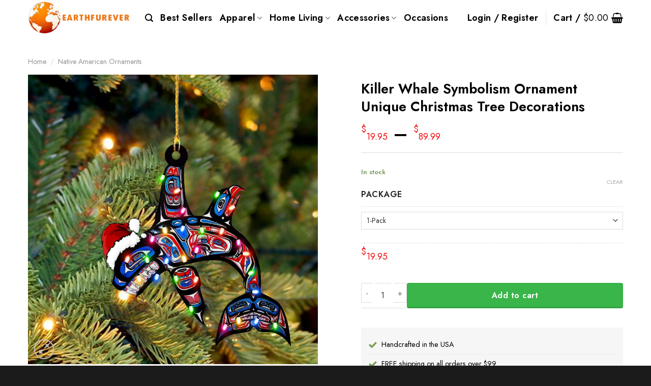

--- FILE ---
content_type: text/html; charset=UTF-8
request_url: https://earthfurever.com/products/killer-whale-symbolism-ornament-unique-christmas-tree-decorations/
body_size: 43636
content:
<!DOCTYPE html>
<html lang="en-US" class="loading-site no-js">
<head>
	<meta charset="UTF-8" />
	<link rel="profile" href="https://gmpg.org/xfn/11" />
	<link rel="pingback" href="https://earthfurever.com/xmlrpc.php" />

	<script>(function(html){html.className = html.className.replace(/\bno-js\b/,'js')})(document.documentElement);</script>
<title>Killer Whale Symbolism Ornament Unique Christmas Tree Decorations &#8211; Earthfurever.com</title><link rel="preload" as="style" href="https://fonts.googleapis.com/css?family=Jost%3Aregular%2C600%2Cregular%2C600%7CDancing%20Script%3Aregular%2Cregular&#038;display=swap" /><link rel="stylesheet" href="https://fonts.googleapis.com/css?family=Jost%3Aregular%2C600%2Cregular%2C600%7CDancing%20Script%3Aregular%2Cregular&#038;display=swap" media="print" onload="this.media='all'" /><noscript><link rel="stylesheet" href="https://fonts.googleapis.com/css?family=Jost%3Aregular%2C600%2Cregular%2C600%7CDancing%20Script%3Aregular%2Cregular&#038;display=swap" /></noscript>
<meta name='robots' content='max-image-preview:large' />
<meta name="viewport" content="width=device-width, initial-scale=1" /><script type='application/javascript'>console.log('PixelYourSite Free version 9.3.6');</script>
		<!-- This site uses the Google Analytics by MonsterInsights plugin v9.11.1 - Using Analytics tracking - https://www.monsterinsights.com/ -->
		<!-- Note: MonsterInsights is not currently configured on this site. The site owner needs to authenticate with Google Analytics in the MonsterInsights settings panel. -->
					<!-- No tracking code set -->
				<!-- / Google Analytics by MonsterInsights -->
		<link data-minify="1" rel='stylesheet' id='contact-form-7-css' href='https://earthfurever.com/wp-content/cache/min/1/wp-content/plugins/contact-form-7/includes/css/styles.css?ver=1724387354' type='text/css' media='all' />
<link data-minify="1" rel='stylesheet' id='woocommerce-notification-icons-close-css' href='https://earthfurever.com/wp-content/cache/min/1/wp-content/plugins/woocommerce-notification/css/icons-close.css?ver=1724387354' type='text/css' media='all' />
<link rel='stylesheet' id='woocommerce-notification-css' href='https://earthfurever.com/wp-content/plugins/woocommerce-notification/css/woocommerce-notification.min.css?ver=1.4.1' type='text/css' media='all' />
<style id='woocommerce-notification-inline-css' type='text/css'>
#message-purchased #notify-close:before{color:#000000;}#message-purchased .message-purchase-main{overflow:hidden}#message-purchased .wn-notification-image-wrapper{padding:0;}#message-purchased .wn-notification-message-container{padding-left:20px;}
                #message-purchased .message-purchase-main{
                        background-color: #ffffff;                       
                        color:#000000 !important;
                        border-radius:0px ;
                }
                 #message-purchased a, #message-purchased p span{
                        color:#000000 !important;
                }
</style>
<link rel='stylesheet' id='photoswipe-css' href='https://earthfurever.com/wp-content/plugins/woocommerce/assets/css/photoswipe/photoswipe.min.css?ver=8.9.4' type='text/css' media='all' />
<link rel='stylesheet' id='photoswipe-default-skin-css' href='https://earthfurever.com/wp-content/plugins/woocommerce/assets/css/photoswipe/default-skin/default-skin.min.css?ver=8.9.4' type='text/css' media='all' />
<style id='woocommerce-inline-inline-css' type='text/css'>
.woocommerce form .form-row .required { visibility: visible; }

.dh_wrapper_add_to_cart_form {display: flex;}
.dh_wrapper_add_to_cart_form .quantity {flex: 0 0 auto;}
.dh_wrapper_add_to_cart_form .button {flex: 1;}
.dh_wrapper_add_to_cart_form .single_add_to_cart_button.button.alt,
.dh_wrapper_add_to_cart_form .quantity,
.dh_wrapper_add_to_cart_form .input-text {height: 50px;}
.sticky-add-to-cart--active .wcpa_form_outer {display:none;}
.dh_wrapper_add_to_cart_form .single_add_to_cart_button.button.alt {
    box-shadow: inset -0.01em -0.1em 0 0 rgba(0,0,0,.15);
    left: 0;
    width: 100%;
	margin-right:0;
}

</style>
<link data-minify="1" rel='stylesheet' id='wccf-field-styles-css' href='https://earthfurever.com/wp-content/cache/min/1/wp-content/plugins/woocommerce-custom-fields/assets/css/fields.css?ver=1724387354' type='text/css' media='all' />
<link rel='stylesheet' id='rightpress-datetimepicker-styles-css' href='https://earthfurever.com/wp-content/plugins/woocommerce-custom-fields/rightpress/components/rightpress-assets-component/assets/datetimepicker/assets/css/jquery.datetimepicker.min.css?ver=1021' type='text/css' media='all' />
<link data-minify="1" rel='stylesheet' id='wccf-frontend-styles-css' href='https://earthfurever.com/wp-content/cache/min/1/wp-content/plugins/woocommerce-custom-fields/assets/css/frontend.css?ver=1724387354' type='text/css' media='all' />
<link data-minify="1" rel='stylesheet' id='dashicons-css' href='https://earthfurever.com/wp-content/cache/min/1/wp-includes/css/dashicons.min.css?ver=1724387354' type='text/css' media='all' />
<link data-minify="1" rel='stylesheet' id='woocommerce-addons-css-css' href='https://earthfurever.com/wp-content/cache/min/1/wp-content/plugins/woocommerce-product-addons/assets/css/frontend.css?ver=1724387354' type='text/css' media='all' />
<link rel='stylesheet' id='pinterest-for-woocommerce-pins-css' href='//earthfurever.com/wp-content/plugins/pinterest-for-woocommerce/assets/css/frontend/pinterest-for-woocommerce-pins.min.css?ver=1.3.24' type='text/css' media='all' />
<link data-minify="1" rel='stylesheet' id='gateway-css' href='https://earthfurever.com/wp-content/cache/min/1/wp-content/plugins/woocommerce-paypal-payments/modules/ppcp-button/assets/css/gateway.css?ver=1724387354' type='text/css' media='all' />
<link data-minify="1" rel='stylesheet' id='font-awesome-css' href='https://earthfurever.com/wp-content/cache/min/1/ajax/libs/font-awesome/6.2.1/css/all.min.css?ver=1724387708' type='text/css' media='all' />
<link rel='stylesheet' id='wc_pv_intl-phones-lib-css-css' href='https://earthfurever.com/wp-content/plugins/woo-phone-validator/assets/vendor/css/intlTelInput.min.css?ver=6.5.7' type='text/css' media='all' />
<link rel='stylesheet' id='wc_pv_css-style-css' href='https://earthfurever.com/wp-content/plugins/woo-phone-validator/assets/css/frontend.min.css?ver=1.3.0' type='text/css' media='all' />
<link data-minify="1" rel='stylesheet' id='stripe_styles-css' href='https://earthfurever.com/wp-content/cache/min/1/wp-content/plugins/woocommerce-gateway-stripe/assets/css/stripe-styles.css?ver=1724387354' type='text/css' media='all' />
<link data-minify="1" rel='stylesheet' id='flatsome-swatches-frontend-css' href='https://earthfurever.com/wp-content/cache/min/1/wp-content/themes/flatsome/assets/css/extensions/flatsome-swatches-frontend.css?ver=1724387354' type='text/css' media='all' />
<link data-minify="1" rel='stylesheet' id='flatsome-main-css' href='https://earthfurever.com/wp-content/cache/min/1/wp-content/themes/flatsome/assets/css/flatsome.css?ver=1724387354' type='text/css' media='all' />
<style id='flatsome-main-inline-css' type='text/css'>
@font-face {
				font-family: "fl-icons";
				font-display: block;
				src: url(https://earthfurever.com/wp-content/themes/flatsome/assets/css/icons/fl-icons.eot?v=3.18.7);
				src:
					url(https://earthfurever.com/wp-content/themes/flatsome/assets/css/icons/fl-icons.eot#iefix?v=3.18.7) format("embedded-opentype"),
					url(https://earthfurever.com/wp-content/themes/flatsome/assets/css/icons/fl-icons.woff2?v=3.18.7) format("woff2"),
					url(https://earthfurever.com/wp-content/themes/flatsome/assets/css/icons/fl-icons.ttf?v=3.18.7) format("truetype"),
					url(https://earthfurever.com/wp-content/themes/flatsome/assets/css/icons/fl-icons.woff?v=3.18.7) format("woff"),
					url(https://earthfurever.com/wp-content/themes/flatsome/assets/css/icons/fl-icons.svg?v=3.18.7#fl-icons) format("svg");
			}
</style>
<link data-minify="1" rel='stylesheet' id='flatsome-shop-css' href='https://earthfurever.com/wp-content/cache/min/1/wp-content/themes/flatsome/assets/css/flatsome-shop.css?ver=1724387354' type='text/css' media='all' />
<link data-minify="1" rel='stylesheet' id='flatsome-style-css' href='https://earthfurever.com/wp-content/cache/min/1/wp-content/themes/flatsome-child/style.css?ver=1724387354' type='text/css' media='all' />

<script type="text/javascript" src="https://earthfurever.com/wp-includes/js/jquery/jquery.min.js?ver=3.7.1" id="jquery-core-js"></script>
<script type="text/javascript" id="woocommerce-notification-js-extra">
/* <![CDATA[ */
var _woocommerce_notification_params = {"str_about":"About","str_ago":"ago","str_day":"day","str_days":"days","str_hour":"hour","str_hours":"hours","str_min":"minute","str_mins":"minutes","str_secs":"secs","str_few_sec":"a few seconds","time_close":"0","show_close":"0","loop":"1","loop_session":"0","loop_session_total":"60","loop_session_duration":"3600","display_time":"5","next_time":"30","notification_per_page":"60","display_effect":"fade-in","hidden_effect":"fade-out","redirect_target":"0","image":"0","messages":["Someone in {city} purchased a {product_with_link} {time_ago}","{product_with_link} {custom}"],"message_custom":"{number} people seeing this product right now","message_number_min":"100","message_number_max":"200","detect":"1","time":"10","names":["T2xpdmVyDQ==","SmFjaw0=","SGFycnkN","SmFjb2IN","Q2hhcmxpZQ=="],"cities":["TmV3IFlvcmsgQ2l0eSwgTmV3IFlvcmssIFVTQQ0=","RWt3b2ssIEFsYXNrYSwgVVNBDQ==","TG9uZG9uLCBFbmdsYW5kDQ==","QWxkZXJncm92ZSwgQnJpdGlzaCBDb2x1bWJpYSwgQ2FuYWRhDQ==","VVJSQVdFRU4sIFF1ZWVuc2xhbmQsIEF1c3RyYWxpYQ0=","QmVybmF1LCBGcmVpc3RhYXQgQmF5ZXJuLCBHZXJtYW55"],"country":"","in_the_same_cate":"0","billing":"0","initial_delay":"4","products":[{"title":"Sunflower In Space Poster Peace Love Wall Art Decor For Living Room","url":"https:\/\/earthfurever.com\/products\/sunflower-in-space-poster-peace-love-wall-art-decor-for-living-room\/","thumb":"https:\/\/earthfurever.com\/wp-content\/uploads\/2025\/06\/Sunflower-In-Space-Poster-Peace-Love-Wall-Art-Decor-For-Living-Room.jpg"},{"title":"Ocean Wave Sunset Poster Wall Art Blue Wave Poster Best Housewarming Gift Ideas","url":"https:\/\/earthfurever.com\/products\/ocean-wave-sunset-poster-wall-art-blue-wave-poster-best-housewarming-gift-ideas\/","thumb":"https:\/\/earthfurever.com\/wp-content\/uploads\/2025\/06\/Ocean-Wave-Sunset-Poster-Wall-Art-Blue-Wave-Poster-Best-Housewarming-Gift-Ideas.jpg"},{"title":"Horse Let Your Faith Be Bigger Than Your Fear Poster Faith Christian Horse Wall Decor","url":"https:\/\/earthfurever.com\/products\/horse-let-your-faith-be-bigger-than-your-fear-poster-faith-christian-horse-wall-decor\/","thumb":"https:\/\/earthfurever.com\/wp-content\/uploads\/2025\/06\/Horse-Let-Your-Faith-Be-Bigger-Than-Your-Fear-Poster-Faith-Christian-Horse-Wall-Decor.jpg"},{"title":"Wolf You Are The Best Dad Tumbler Last Minute Birthday Gifts For Dad From Daughter","url":"https:\/\/earthfurever.com\/products\/wolf-you-are-the-best-dad-tumbler-last-minute-birthday-gifts-for-dad-from-daughter\/","thumb":"https:\/\/earthfurever.com\/wp-content\/uploads\/2025\/06\/Wolf-You-Are-The-Best-Dad-Tumbler-Last-Minute-Birthday-Gifts-For-Dad-From-Daughter.jpg"},{"title":"Horse God Blessed The Broken Road That Led Me Straight To You Poster Cross Christian Art","url":"https:\/\/earthfurever.com\/products\/horse-god-blessed-the-broken-road-that-led-me-straight-to-you-poster-cross-christian-art\/","thumb":"https:\/\/earthfurever.com\/wp-content\/uploads\/2025\/06\/Horse-God-Blessed-The-Broken-Road-That-Led-Me-Straight-To-You-Poster-Cross-Christian-Art.jpg"},{"title":"Spaniel Dog Wrap Duck Hunting Tumbler Best Duck Hunting Gift Ideas","url":"https:\/\/earthfurever.com\/products\/spaniel-dog-wrap-duck-hunting-tumbler-best-duck-hunting-gift-ideas\/","thumb":"https:\/\/earthfurever.com\/wp-content\/uploads\/2025\/06\/Spaniel-Dog-Wrap-Duck-Hunting-Tumbler-Best-Duck-Hunting-Gift-Ideas.jpg"},{"title":"Elephant To My Daughter Tumbler Cute Never Forget That I Love You Tumber Best Gift For Daughter","url":"https:\/\/earthfurever.com\/products\/elephant-to-my-daughter-tumbler-cute-never-forget-that-i-love-you-tumber-best-gift-for-daughter\/","thumb":"https:\/\/earthfurever.com\/wp-content\/uploads\/2025\/06\/Elephant-To-My-Daughter-Tumbler-Cute-Never-Forget-That-I-Love-You-Tumber-Best-Gift-For-Daughter.jpg"},{"title":"Cross Pray Big Worry Small Trust God Tumbler Faith Christian Gifts For Mom","url":"https:\/\/earthfurever.com\/products\/cross-pray-big-worry-small-trust-god-tumbler-faith-christian-gifts-for-mom\/","thumb":"https:\/\/earthfurever.com\/wp-content\/uploads\/2025\/06\/Cross-Pray-Big-Worry-Small-Trust-God-Tumbler-Faith-Christian-Gifts-For-Mom.jpg"},{"title":"Sloth Family Hibiscus Pattern Blanket Decorative Throw Blankets For Sofa Bed","url":"https:\/\/earthfurever.com\/products\/sloth-family-hibiscus-pattern-blanket-decorative-throw-blankets-for-sofa-bed\/","thumb":"https:\/\/earthfurever.com\/wp-content\/uploads\/2025\/06\/Sloth-Family-Hibiscus-Pattern-Blanket-Decorative-Throw-Blankets-For-Sofa-Bed.jpg"},{"title":"Owl Flower Roses Fleece Blanket Themed Best Owl Gifts For Women Christmas Ideas","url":"https:\/\/earthfurever.com\/products\/owl-flower-roses-fleece-blanket-themed-best-owl-gifts-for-women-christmas-ideas\/","thumb":"https:\/\/earthfurever.com\/wp-content\/uploads\/2025\/06\/Owl-Flower-Roses-Fleece-Blanket-Themed-Best-Owl-Gifts-For-Women-Christmas-Ideas.jpg"},{"title":"Once Upon A Time There A Woman Who Loved Borzoi Dog And Books Blanket Borzoi Themed Gifts","url":"https:\/\/earthfurever.com\/products\/once-upon-a-time-there-a-woman-who-loved-borzoi-dog-and-books-blanket-borzoi-themed-gifts\/","thumb":"https:\/\/earthfurever.com\/wp-content\/uploads\/2025\/06\/Once-Upon-A-Time-There-A-Woman-Who-Loved-Borzoi-Dog-And-Books-Blanket-Borzoi-Themed-Gifts.jpg"},{"title":"Love Elephant Fleece Blanket Throw Birthday Unique Gifts For Elephant Lovers","url":"https:\/\/earthfurever.com\/products\/love-elephant-fleece-blanket-throw-birthday-unique-gifts-for-elephant-lovers\/","thumb":"https:\/\/earthfurever.com\/wp-content\/uploads\/2025\/06\/Love-Elephant-Fleece-Blanket-Throw-Birthday-Unique-Gifts-For-Elephant-Lovers.jpg"},{"title":"Mummy Pumpkins Blood Moon Happy Halloween Flag Halloween Party Decoration Welcome Home Gifts","url":"https:\/\/earthfurever.com\/products\/mummy-pumpkins-blood-moon-happy-halloween-flag-halloween-party-decoration-welcome-home-gifts\/","thumb":"https:\/\/earthfurever.com\/wp-content\/uploads\/2024\/08\/Mummy-Pumpkins-Blood-Moon-Happy-Halloween-Flag-Halloween-Party-Decoration-Welcome-Home-Gifts.jpg"},{"title":"Impeached Arrested 45 2 Convicted Shot Still Standing Hat American Flag Cap Gifts For Him","url":"https:\/\/earthfurever.com\/products\/impeached-arrested-45-2-convicted-shot-still-standing-hat-american-flag-cap-gifts-for-him\/","thumb":"https:\/\/earthfurever.com\/wp-content\/uploads\/2024\/08\/Impeached-Arrested-45-2-Convicted-Shot-Still-Standing-Hat-American-Flag-Cap-Gifts-For-Him.jpg"},{"title":"Impeached Arrested 45 2 Convicted Shot Still Standing Hat Patriotic Cap Gifts For Dad","url":"https:\/\/earthfurever.com\/products\/impeached-arrested-45-2-convicted-shot-still-standing-hat-patriotic-cap-gifts-for-dad\/","thumb":"https:\/\/earthfurever.com\/wp-content\/uploads\/2024\/08\/Impeached-Arrested-45-2-Convicted-Shot-Still-Standing-Hat-Patriotic-Cap-Gifts-For-Dad.jpg"},{"title":"Retriever Puppy Halloween Flag Spirit Halloween Banner House Decorations Gift For Dog Lovers","url":"https:\/\/earthfurever.com\/products\/retriever-puppy-halloween-flag-spirit-halloween-banner-house-decorations-gift-for-dog-lovers\/","thumb":"https:\/\/earthfurever.com\/wp-content\/uploads\/2024\/08\/Retriever-Puppy-Halloween-Flag-Spirit-Halloween-Banner-House-Decorations-Gift-For-Dog-Lovers.jpg"},{"title":"Italy Hat 3D Print Vintage American Flag Cap Patriotic Italian Italy Baseball Cap","url":"https:\/\/earthfurever.com\/products\/italy-hat-3d-print-vintage-american-flag-cap-patriotic-italian-italy-baseball-cap\/","thumb":"https:\/\/earthfurever.com\/wp-content\/uploads\/2024\/08\/Italy-Hat-3D-Print-Vintage-American-Flag-Cap-Patriotic-Italian-Italy-Baseball-Cap.jpg"},{"title":"Italy Flag 3D Hat Italian American Flag Cap Old Vintage Design For Men Roommate Gift Ideas","url":"https:\/\/earthfurever.com\/products\/italy-flag-3d-hat-italian-american-flag-cap-old-vintage-design-for-men-roommate-gift-ideas\/","thumb":"https:\/\/earthfurever.com\/wp-content\/uploads\/2024\/08\/Italy-Flag-3D-Hat-Italian-American-Flag-Cap-Old-Vintage-Design-For-Men-Roommate-Gift-Ideas.jpg"},{"title":"Eagle Haida Art Shirt Pattern Native Spirit Pacific Northwest Style Mens T-Shirt","url":"https:\/\/earthfurever.com\/products\/eagle-haida-art-shirt-pattern-native-spirit-pacific-northwest-style-mens-t-shirt\/","thumb":"https:\/\/earthfurever.com\/wp-content\/uploads\/2024\/04\/Eagle-Haida-Art-Shirt-Pattern-Native-Spirit-Pacific-Northwest-Style-Mens-T-Shirt-.jpg"},{"title":"Turtle Every Child Matters Hoodie Support Native Every Child Matters Awareness Movement","url":"https:\/\/earthfurever.com\/products\/turtle-every-child-matters-hoodie-support-native-every-child-matters-awareness-movement\/","thumb":"https:\/\/earthfurever.com\/wp-content\/uploads\/2024\/04\/Turtle-Every-Child-Matters-Hoodie-Support-Native-Every-Child-Matters-Awareness-Movement.jpg"},{"title":"Turtle Every Child Matters Hoodie Support Every Child Matters Movement Gifts For Men","url":"https:\/\/earthfurever.com\/products\/turtle-every-child-matters-hoodie-support-every-child-matters-movement-gifts-for-men\/","thumb":"https:\/\/earthfurever.com\/wp-content\/uploads\/2024\/04\/Turtle-Every-Child-Matters-Hoodie-Support-Every-Child-Matters-Movement-Gifts-For-Men.jpg"},{"title":"Turtle Every Child Matters Hoodie Support Every Child Matters Movement Clothing 2024","url":"https:\/\/earthfurever.com\/products\/turtle-every-child-matters-hoodie-support-every-child-matters-movement-clothing-2024_\/","thumb":"https:\/\/earthfurever.com\/wp-content\/uploads\/2024\/04\/Turtle-Every-Child-Matters-Hoodie-Support-Every-Child-Matters-Movement-Clothing-2024_.jpg"},{"title":"Every Child Matters T-Shirt 2024 Orange Shirt Day Canada Awareness Apparel Unique Gifts","url":"https:\/\/earthfurever.com\/products\/every-child-matters-t-shirt-2024-orange-shirt-day-canada-awareness-apparel-unique-gifts\/","thumb":"https:\/\/earthfurever.com\/wp-content\/uploads\/2024\/04\/Every-Child-Matters-T-Shirt-2024-Orange-Shirt-Day-Canada-Awareness-Apparel-Unique-Gifts.jpg"},{"title":"Every Child Matters Hoodie Indigenous The Children They Took Awareness Clothing Gifts","url":"https:\/\/earthfurever.com\/products\/every-child-matters-hoodie-indigenous-the-children-they-took-awareness-clothing-gifts\/","thumb":"https:\/\/earthfurever.com\/wp-content\/uploads\/2024\/04\/Every-Child-Matters-Hoodie-Indigenous-The-Children-They-Took-Awareness-Clothing-Gifts.jpg"},{"title":"Wolf Haida Art Zip Up Hoodie Native Pattern Wolf Animal Spirit Pacific Northwest Clothing","url":"https:\/\/earthfurever.com\/products\/wolf-haida-art-zip-up-hoodie-native-pattern-wolf-animal-spirit-pacific-northwest-clothing\/","thumb":"https:\/\/earthfurever.com\/wp-content\/uploads\/2024\/04\/Wolf-Haida-Art-Zip-Up-Hoodie-Native-Pattern-Wolf-Animal-Spirit-Pacific-Northwest-Clothing_.jpg"},{"title":"Raven Haida Art Zip Up Hoodie Native Pattern Raven Animal Spirit Pacific Northwest Clothing","url":"https:\/\/earthfurever.com\/products\/raven-haida-art-zip-up-hoodie-native-pattern-raven-animal-spirit-pacific-northwest-clothing\/","thumb":"https:\/\/earthfurever.com\/wp-content\/uploads\/2024\/04\/Raven-Haida-Art-Zip-Up-Hoodie-Native-Pattern-Raven-Animal-Spirit-Pacific-Northwest-Clothing_.jpg"},{"title":"Eagle Haida Art Zip Up Hoodie Native Pattern Eagle Spirit Pacific Northwest Clothing","url":"https:\/\/earthfurever.com\/products\/eagle-haida-art-zip-up-hoodie-native-pattern-eagle-spirit-pacific-northwest-clothing\/","thumb":"https:\/\/earthfurever.com\/wp-content\/uploads\/2024\/04\/Eagle-Haida-Art-Zip-Up-Hoodie-Native-Pattern-Eagle-Spirit-Pacific-Northwest-Clothing_.jpg"},{"title":"Every Child Matters Hoodie Haida Hummingbird And Feather You Are Not Forgotten Hoodie","url":"https:\/\/earthfurever.com\/products\/every-child-matters-hoodie-haida-hummingbird-and-feather-you-are-not-forgotten-hoodie\/","thumb":"https:\/\/earthfurever.com\/wp-content\/uploads\/2024\/04\/Every-Child-Matters-Hoodie-Haida-Hummingbird-And-Feather-You-Are-Not-Forgotten-Hoodie.jpg"},{"title":"Every Child Matters Hoodie Haida Hummingbird And Feather Orange Shirt Day Support Hoodie Gift","url":"https:\/\/earthfurever.com\/products\/every-child-matters-hoodie-haida-hummingbird-and-feather-orange-shirt-day-support-hoodie-gift\/","thumb":"https:\/\/earthfurever.com\/wp-content\/uploads\/2024\/04\/Every-Child-Matters-Hoodie-Haida-Hummingbird-And-Feather-Orange-Shirt-Day-Support-Hoodie-Gift.jpg"},{"title":"Every Child Matters Hoodie Native Pride Sweatshirt Hooded Clothing Gifts For Men","url":"https:\/\/earthfurever.com\/products\/every-child-matters-hoodie-native-pride-sweatshirt-hooded-clothing-gifts-for-men\/","thumb":"https:\/\/earthfurever.com\/wp-content\/uploads\/2024\/04\/Every-Child-Matters-Hoodie-Native-Pride-Sweatshirt-Hooded-Clothing-Gifts-For-Men_.jpg"},{"title":"Hummingbird Haida Art Every Child Matters Shirt Clothing Best Gift Ideas","url":"https:\/\/earthfurever.com\/products\/hummingbird-haida-art-every-child-matters-shirt-clothing-best-gift-ideas\/","thumb":"https:\/\/earthfurever.com\/wp-content\/uploads\/2024\/04\/Hummingbird-Haida-Art-Every-Child-Matters-Shirt-Clothing-Best-Gift-Ideas-.jpg"},{"title":"Hummingbird Every Child Matters Orange Shirt Day Awareness Clothing Gifts For Family","url":"https:\/\/earthfurever.com\/products\/hummingbird-every-child-matters-orange-shirt-day-awareness-clothing-gifts-for-family-4630\/","thumb":"https:\/\/earthfurever.com\/wp-content\/uploads\/2024\/04\/hummingbird-every-child-matters-orange-shirt-day-awareness-clothing-gifts-for-family-ywhec.jpeg"},{"title":"Hummingbird Haida Every Child Matters T-Shirt Shirt Native Haida Hummingbird Lover Shirt","url":"https:\/\/earthfurever.com\/products\/hummingbird-haida-every-child-matters-t-shirt-shirt-native-haida-hummingbird-lover-shirt-6167\/","thumb":"https:\/\/earthfurever.com\/wp-content\/uploads\/2024\/04\/hummingbird-haida-every-child-matters-t-shirt-shirt-native-haida-hummingbird-lover-shirt-aiz5f.jpeg"},{"title":"Hummingbird Every Child Matters Shirt Flower Every Child Matters T-Shirt Gifts For Ladies","url":"https:\/\/earthfurever.com\/products\/hummingbird-every-child-matters-shirt-flower-every-child-matters-t-shirt-gifts-for-ladies-3570\/","thumb":"https:\/\/earthfurever.com\/wp-content\/uploads\/2024\/04\/hummingbird-every-child-matters-shirt-flower-every-child-matters-t-shirt-gifts-for-ladies-3bc6z.jpeg"},{"title":"Hummingbird Every Child Matters Shirt Flower Hummingbird Lover Every Child Matters Gifts","url":"https:\/\/earthfurever.com\/products\/hummingbird-every-child-matters-shirt-flower-hummingbird-lover-every-child-matters-gifts-7415\/","thumb":"https:\/\/earthfurever.com\/wp-content\/uploads\/2024\/04\/hummingbird-every-child-matters-shirt-flower-hummingbird-lover-every-child-matters-gifts-6umpi.jpeg"},{"title":"Hummingbird Every Child Matters Tie Dye Shirt Floral Hummingbird Lover Gifts For Women","url":"https:\/\/earthfurever.com\/products\/hummingbird-every-child-matters-tie-dye-shirt-floral-hummingbird-lover-gifts-for-women\/","thumb":"https:\/\/earthfurever.com\/wp-content\/uploads\/2024\/04\/Hummingbird-Every-Child-Matters-Tie-Dye-Shirt-Floral-Hummingbird-Lover-Gifts-For-Women.jpg"},{"title":"Hummingbird Every Child Matters Tie Dye Shirt Colorful Hummingbird Every Child Matters Gift","url":"https:\/\/earthfurever.com\/products\/hummingbird-every-child-matters-tie-dye-shirt-colorful-hummingbird-every-child-matters-gift\/","thumb":"https:\/\/earthfurever.com\/wp-content\/uploads\/2024\/04\/Hummingbird-Every-Child-Matters-Tie-Dye-Shirt-Colorful-Hummingbird-Every-Child-Matters-Gift.jpg"},{"title":"Hummingbird Haida Every Child Matters Shirt Spirit Hummingbird Every Child Matters Gifts","url":"https:\/\/earthfurever.com\/products\/hummingbird-haida-every-child-matters-shirt-spirit-hummingbird-every-child-matters-gifts\/","thumb":"https:\/\/earthfurever.com\/wp-content\/uploads\/2024\/04\/Hummingbird-Haida-Every-Child-Matters-Shirt-Spirit-Hummingbird-Every-Child-Matters-Gifts-_1.jpg"},{"title":"Hummingbird Every Child Matters T-Shirt Best Orange Shirt Day Hummingbird Graphic Tee","url":"https:\/\/earthfurever.com\/products\/hummingbird-every-child-matters-t-shirt-best-orange-shirt-day-hummingbird-graphic-tee\/","thumb":"https:\/\/earthfurever.com\/wp-content\/uploads\/2024\/04\/Hummingbird-Every-Child-Matters-T-Shirt-Best-Orange-Shirt-Day-Hummingbird-Graphic-Tee-cam_.jpg"},{"title":"Hummingbird Every Child Matters Orange Shirt Day Colorful Hummingbird Lover T-Shirt","url":"https:\/\/earthfurever.com\/products\/hummingbird-every-child-matters-orange-shirt-day-colorful-hummingbird-lover-t-shirt\/","thumb":"https:\/\/earthfurever.com\/wp-content\/uploads\/2024\/04\/Hummingbird-Every-Child-Matters-Orange-Shirt-Day-Colorful-Hummingbird-Lover-T-Shirt-cam_.jpg"},{"title":"Haida Art Pattern Hoodie Native Pacific Northwest 3D Print Hooded Sweatshirt Gifts","url":"https:\/\/earthfurever.com\/products\/haida-art-pattern-hoodie-native-pacific-northwest-3d-print-hooded-sweatshirt-gifts\/","thumb":"https:\/\/earthfurever.com\/wp-content\/uploads\/2024\/04\/Haida-Art-Pattern-Hoodie-Native-Pacific-Northwest-3D-Print-Hooded-Sweatshirt-Gifts1.jpg"},{"title":"Every Child Matter Shirt Haida Art Orange Shirt Day 2024 Awareness Clothing","url":"https:\/\/earthfurever.com\/products\/every-child-matter-shirt-haida-art-orange-shirt-day-2024-awareness-clothing\/","thumb":"https:\/\/earthfurever.com\/wp-content\/uploads\/2024\/04\/Every-Child-Matter-Shirt-Haida-Art-Orange-Shirt-Day-2024-Awareness-Clothing.jpg"},{"title":"Every Child Matters Tie Dye Shirt Support Orange Shirt Day Hummingbird T-Shirt Great Gift","url":"https:\/\/earthfurever.com\/products\/every-child-matters-tie-dye-shirt-support-orange-shirt-day-hummingbird-t-shirt-great-gift-8022\/","thumb":"https:\/\/earthfurever.com\/wp-content\/uploads\/2024\/04\/every-child-matters-tie-dye-shirt-support-orange-shirt-day-hummingbird-t-shirt-great-gift-pw2dj.jpeg"},{"title":"Every Child Matters Shirt Support Orange Shirt Day Hummingbird T-Shirt Great Gift","url":"https:\/\/earthfurever.com\/products\/every-child-matters-shirt-support-orange-shirt-day-hummingbird-t-shirt-great-gift-7461\/","thumb":"https:\/\/earthfurever.com\/wp-content\/uploads\/2024\/04\/every-child-matters-shirt-support-orange-shirt-day-hummingbird-t-shirt-great-gift-f5i6d.jpeg"},{"title":"Turtle Every Child Matters Shirt 2024 Awareness Clothing Best Gifts For Men Women","url":"https:\/\/earthfurever.com\/products\/turtle-every-child-matters-shirt-2024-awareness-clothing-best-gifts-for-men-women-8837\/","thumb":"https:\/\/earthfurever.com\/wp-content\/uploads\/2024\/04\/turtle-every-child-matters-shirt-2024-awareness-clothing-best-gifts-for-men-women-o4pfx.jpeg"},{"title":"Every Child Matters Orange Shirt 2024 Awareness Clothing For Men Women","url":"https:\/\/earthfurever.com\/products\/every-child-matters-orange-shirt-2024-awareness-clothing-for-men-women-3425\/","thumb":"https:\/\/earthfurever.com\/wp-content\/uploads\/2024\/04\/every-child-matters-orange-shirt-2024-awareness-clothing-for-men-women-epy35.jpeg"},{"title":"Every Child Matters Shirt Dreamcatcher Native Child Lives Matters Movement Clothing","url":"https:\/\/earthfurever.com\/products\/every-child-matters-shirt-dreamcatcher-native-child-lives-matters-movement-clothing-3672\/","thumb":"https:\/\/earthfurever.com\/wp-content\/uploads\/2024\/04\/every-child-matters-shirt-dreamcatcher-native-child-lives-matters-movement-clothing-ddslk.jpeg"},{"title":"Turtle Every Child Matters Tie Dye Shirt 2024 Awareness Clothing Gifts For Women","url":"https:\/\/earthfurever.com\/products\/turtle-every-child-matters-tie-dye-shirt-2024-awareness-clothing-gifts-for-women-3733\/","thumb":"https:\/\/earthfurever.com\/wp-content\/uploads\/2024\/04\/turtle-every-child-matters-tie-dye-shirt-2024-awareness-clothing-gifts-for-women-8ht5j.jpeg"},{"title":"Every Child Matters Orange Shirt Hand Native Child Lives Matters Movement Merch","url":"https:\/\/earthfurever.com\/products\/every-child-matters-orange-shirt-hand-native-child-lives-matters-movement-merch-7820\/","thumb":"https:\/\/earthfurever.com\/wp-content\/uploads\/2024\/04\/every-child-matters-orange-shirt-hand-native-child-lives-matters-movement-merch-mnnfm.jpeg"},{"title":"Every Child Matters Shirt Color Hand Native Every Child Matters Orange Day Shirt","url":"https:\/\/earthfurever.com\/products\/every-child-matters-shirt-color-hand-native-every-child-matters-orange-day-shirt-5917\/","thumb":"https:\/\/earthfurever.com\/wp-content\/uploads\/2024\/04\/every-child-matters-shirt-color-hand-native-every-child-matters-orange-day-shirt-j8q13.jpeg"}]};
/* ]]> */
</script>
<script type="text/javascript" src="https://earthfurever.com/wp-content/plugins/woocommerce-notification/js/woocommerce-notification.min.js?ver=1.4.1" id="woocommerce-notification-js"></script>
<script type="text/javascript" src="https://earthfurever.com/wp-content/plugins/woocommerce/assets/js/jquery-blockui/jquery.blockUI.min.js?ver=2.7.0-wc.8.9.4" id="jquery-blockui-js" data-wp-strategy="defer"></script>
<script type="text/javascript" src="https://earthfurever.com/wp-content/plugins/woocommerce/assets/js/photoswipe/photoswipe.min.js?ver=4.1.1-wc.8.9.4" id="photoswipe-js" defer="defer" data-wp-strategy="defer"></script>
<script type="text/javascript" src="https://earthfurever.com/wp-content/plugins/woocommerce/assets/js/photoswipe/photoswipe-ui-default.min.js?ver=4.1.1-wc.8.9.4" id="photoswipe-ui-default-js" defer="defer" data-wp-strategy="defer"></script>
<script type="text/javascript" id="wc-single-product-js-extra">
/* <![CDATA[ */
var wc_single_product_params = {"i18n_required_rating_text":"Please select a rating","review_rating_required":"yes","flexslider":{"rtl":false,"animation":"slide","smoothHeight":true,"directionNav":false,"controlNav":"thumbnails","slideshow":false,"animationSpeed":500,"animationLoop":false,"allowOneSlide":false},"zoom_enabled":"","zoom_options":[],"photoswipe_enabled":"1","photoswipe_options":{"shareEl":false,"closeOnScroll":false,"history":false,"hideAnimationDuration":0,"showAnimationDuration":0},"flexslider_enabled":""};
/* ]]> */
</script>
<script type="text/javascript" src="https://earthfurever.com/wp-content/plugins/woocommerce/assets/js/frontend/single-product.min.js?ver=8.9.4" id="wc-single-product-js" defer="defer" data-wp-strategy="defer"></script>
<script type="text/javascript" src="https://earthfurever.com/wp-content/plugins/woocommerce/assets/js/js-cookie/js.cookie.min.js?ver=2.1.4-wc.8.9.4" id="js-cookie-js" data-wp-strategy="defer"></script>
<script type="text/javascript" id="woocommerce-tokenization-form-js-extra">
/* <![CDATA[ */
var wc_tokenization_form_params = {"is_registration_required":"","is_logged_in":""};
/* ]]> */
</script>
<script type="text/javascript" src="https://earthfurever.com/wp-content/plugins/woocommerce/assets/js/frontend/tokenization-form.min.js?ver=8.9.4" id="woocommerce-tokenization-form-js"></script>
<script type="text/javascript" src="https://earthfurever.com/wp-content/plugins/pixelyoursite/dist/scripts/jquery.bind-first-0.2.3.min.js?ver=6.5.7" id="jquery-bind-first-js"></script>
<script type="text/javascript" src="https://earthfurever.com/wp-content/plugins/pixelyoursite/dist/scripts/js.cookie-2.1.3.min.js?ver=2.1.3" id="js-cookie-pys-js"></script>
<script type="text/javascript" id="pys-js-extra">
/* <![CDATA[ */
var pysOptions = {"staticEvents":{"facebook":{"init_event":[{"delay":0,"type":"static","name":"PageView","pixelIds":["4177223292361170"],"eventID":"4128a3d2-beac-43bd-b8fd-ed2d4365faf6","params":{"page_title":"Killer Whale Symbolism Ornament Unique Christmas Tree Decorations","post_type":"product","post_id":32359,"plugin":"PixelYourSite","user_role":"guest","event_url":"earthfurever.com\/products\/killer-whale-symbolism-ornament-unique-christmas-tree-decorations\/"},"e_id":"init_event","ids":[],"hasTimeWindow":false,"timeWindow":0,"woo_order":"","edd_order":""}],"woo_view_content":[{"delay":0,"type":"static","name":"ViewContent","pixelIds":["4177223292361170"],"eventID":"a2040168-01c8-4632-ac0e-a848fe6cfb51","params":{"content_ids":["32359"],"content_type":"product_group","content_name":"Killer Whale Symbolism Ornament Unique Christmas Tree Decorations","category_name":"Native American Ornaments","value":19.95,"currency":"USD","contents":[{"id":"32359","quantity":1}],"product_price":19.95,"page_title":"Killer Whale Symbolism Ornament Unique Christmas Tree Decorations","post_type":"product","post_id":32359,"plugin":"PixelYourSite","user_role":"guest","event_url":"earthfurever.com\/products\/killer-whale-symbolism-ornament-unique-christmas-tree-decorations\/"},"e_id":"woo_view_content","ids":[],"hasTimeWindow":false,"timeWindow":0,"woo_order":"","edd_order":""}]}},"dynamicEvents":[],"triggerEvents":[],"triggerEventTypes":[],"facebook":{"pixelIds":["4177223292361170"],"advancedMatching":[],"removeMetadata":false,"contentParams":{"post_type":"product","post_id":32359,"content_name":"Killer Whale Symbolism Ornament Unique Christmas Tree Decorations","categories":"Native American Ornaments","tags":""},"commentEventEnabled":true,"wooVariableAsSimple":false,"downloadEnabled":true,"formEventEnabled":true,"ajaxForServerEvent":true,"serverApiEnabled":false,"wooCRSendFromServer":false},"debug":"","siteUrl":"https:\/\/earthfurever.com","ajaxUrl":"https:\/\/earthfurever.com\/wp-admin\/admin-ajax.php","ajax_event":"f4b2340f9f","enable_remove_download_url_param":"1","cookie_duration":"7","last_visit_duration":"60","enable_success_send_form":"","gdpr":{"ajax_enabled":false,"all_disabled_by_api":false,"facebook_disabled_by_api":false,"analytics_disabled_by_api":false,"google_ads_disabled_by_api":false,"pinterest_disabled_by_api":false,"bing_disabled_by_api":false,"facebook_prior_consent_enabled":true,"analytics_prior_consent_enabled":true,"google_ads_prior_consent_enabled":null,"pinterest_prior_consent_enabled":true,"bing_prior_consent_enabled":true,"cookiebot_integration_enabled":false,"cookiebot_facebook_consent_category":"marketing","cookiebot_analytics_consent_category":"statistics","cookiebot_google_ads_consent_category":null,"cookiebot_pinterest_consent_category":"marketing","cookiebot_bing_consent_category":"marketing","consent_magic_integration_enabled":false,"real_cookie_banner_integration_enabled":false,"cookie_notice_integration_enabled":false,"cookie_law_info_integration_enabled":false},"woo":{"enabled":true,"enabled_save_data_to_orders":true,"addToCartOnButtonEnabled":true,"addToCartOnButtonValueEnabled":true,"addToCartOnButtonValueOption":"price","singleProductId":32359,"removeFromCartSelector":"form.woocommerce-cart-form .remove","addToCartCatchMethod":"add_cart_hook"},"edd":{"enabled":false}};
/* ]]> */
</script>
<script data-minify="1" type="text/javascript" src="https://earthfurever.com/wp-content/cache/min/1/wp-content/plugins/pixelyoursite/dist/scripts/public.js?ver=1724387354" id="pys-js"></script>
<link rel="https://api.w.org/" href="https://earthfurever.com/wp-json/" /><link rel="alternate" type="application/json" href="https://earthfurever.com/wp-json/wp/v2/product/32359" /><link rel="canonical" href="https://earthfurever.com/products/killer-whale-symbolism-ornament-unique-christmas-tree-decorations/" />
<link rel="alternate" type="application/json+oembed" href="https://earthfurever.com/wp-json/oembed/1.0/embed?url=https%3A%2F%2Fearthfurever.com%2Fproducts%2Fkiller-whale-symbolism-ornament-unique-christmas-tree-decorations%2F" />
<link rel="alternate" type="text/xml+oembed" href="https://earthfurever.com/wp-json/oembed/1.0/embed?url=https%3A%2F%2Fearthfurever.com%2Fproducts%2Fkiller-whale-symbolism-ornament-unique-christmas-tree-decorations%2F&#038;format=xml" />
<style>.woocommerce .products ul, .woocommerce ul.products {
    margin: 0 0 0em;
}

img.zoomImg {
    display:inline !important; 
}

/* video lightbox */

.pswp__zoom-wrap {
    text-align: center;
}

.pswp__zoom-wrap::before {
    content: '';
    display: inline-block;
    height: 100%;
    vertical-align: middle;
}

.pswp div.wrapper {
    line-height: 0;
    width: 100%;
    max-width: 100%;
    position: relative;
    display: inline-block;
    vertical-align: middle;
    margin: 0 auto;
    text-align: center;
    z-index: 1045;
}
</style>

<script>jQuery(document).ready(function ($) {
    // lazy load
    if ('') {
        jQuery.extend(jQuery.lazyLoadXT, {
            srcAttr: 'data-src',
            visibleOnly: false,
            updateEvent: 'load orientationchange resize scroll touchmove focus hover'
        });
    }

    // for all images on home/shop
    if ('') {
        setTimeout(function () {
            cropImage();
        }, 0);
    }

    if ('')
        cropImage('.fifu-slider');

    // for all images at single product page
    setTimeout(function () {
        resizeImg($);
        jQuery('a.woocommerce-product-gallery__trigger').css('visibility', 'visible');
    }, 2500);

    // hover effects
    if ('')
        addHoverEffect($);

    // woocommerce lightbox/zoom
    disableClick($);
    disableLink($);

    // lightbox
    jQuery('div.woocommerce-product-gallery').on('mouseover', function () {
        replace_lightbox_image_size_speedup();
        replace_lightbox_image_size_flickr();
    });
});

jQuery(document).ajaxComplete(function ($) {
    addHoverEffect($);
});

jQuery(window).on('ajaxComplete', function () {
    if ('') {
        setTimeout(function () {
            jQuery(window).lazyLoadXT();
        }, 300);
    }
});

jQuery(window).on('load', function () {
    jQuery('.flex-viewport').css('height', '100%');
});

function addHoverEffect($) {
    jQuery('.post-thumbnail, .featured-image > a > img').each(function (index) {
        if ("")
            jQuery(this).replaceWith('<div id="hover" class=""><div><figure>'.concat(jQuery(this).parent().html()).concat('</figure></div></div>'));
    });

    jQuery('img.attachment-woocommerce_thumbnail').each(function (index) {
        if (jQuery(this).parent().parent().html().search('woocommerce-LoopProduct-link') < 0)
            return;
        if ("")
            jQuery(this).replaceWith('<div id="hover" class=""><div><figure>'.concat(jQuery(this).context.outerHTML).concat('</figure></div></div>'));
    });
}

function resizeImg($) {
    var imgSelector = ".post img, .page img, .widget-content img, .product img, .wp-admin img, .tax-product_cat img, .fifu img";
    var resizeImage = function (sSel) {
        jQuery(sSel).each(function () {
            //original size
            var width = $(this)['0'].naturalWidth;
            var height = $(this)['0'].naturalHeight;

            //100%
            var src = jQuery(this)['0'].src;
            if (src.includes('staticflickr.com') || src.includes('storage.googleapis.com/fifu')) {
                var ratio = width / height;
                jQuery(this).attr('data-large_image_width', jQuery(window).width() * ratio);
                jQuery(this).attr('data-large_image_height', jQuery(window).width());
            } else {
                jQuery(this).attr('data-large_image_width', width);
                jQuery(this).attr('data-large_image_height', height);
            }
        });
    };
    resizeImage(imgSelector);
}

function cropImage(selector) {
    if (!selector)
        selector = "a.woocommerce-LoopProduct-link.woocommerce-loop-product__link, div[id^='post'] , .fifu-slider";

    ratio = "4:3";
    ratio_w = ratio.split(':')[0];
    ratio_h = ratio.split(':')[1];
    // div.g1-frame-inner is for bimber theme
    jQuery(selector).find('img, div.g1-frame-inner').each(function (index) {
        var width = jQuery(this).parent().css('width').replace('px', '');
        width = width != 0 ? width : jQuery(this).parent().parent().css('width').replace('px', '');
        width = width != 0 ? width : jQuery(this).parent().parent().parent().css('width').replace('px', '');
        jQuery(this).attr('style', 'height: ' + (width * ratio_h / ratio_w) + 'px !important');
        jQuery(this).css('width', '100%');
        jQuery(this).css('object-fit', 'cover');
    });
}

function disableClick($) {
    if ('') {
        jQuery('.woocommerce-product-gallery__image').each(function (index) {
            jQuery(this).children().click(function () {
                return false;
            });
            jQuery(this).children().children().css("cursor", "default");
        });
    }
}

function disableLink($) {
    if ('') {
        jQuery('.woocommerce-product-gallery__image').each(function (index) {
            jQuery(this).children().attr("href", "");
        });
    }
}

jQuery(document).ajaxSuccess(function () {
    if ('')
        cropImage();
});

// variable product
jQuery(document).ready(function ($) {
    jQuery('.variations select').click(function () {
        jQuery('a.woocommerce-product-gallery__trigger').css('visibility', 'hidden');
        setTimeout(function () {
            resizeImg($);
            jQuery('a.woocommerce-product-gallery__trigger').css('visibility', 'visible');
        }, 500);
    });

    if ("1")
        return;

    jQuery('.variations select').change(function () {
        attribute = jQuery(this).attr('name');
        value = jQuery(this).children("option:selected").val();
        newUrl = '?';
        var i = 0;
        jQuery('.variations td.value select').each(function (index) {
            if (jQuery(this)[0].value)
                newUrl += jQuery(this)[0].name + "=" + jQuery(this)[0].value + "&";
            i++;
        });

        var count = (newUrl.match(/attribute_/g) || []).length;
        if (count == i) {
            jQuery('div.woocommerce-product-gallery').css('opacity', 0).css('transition', 'width 0s');
            //jQuery.ajax({url: newUrl, async: true, success: function (result) {jQuery('body').html(result);}});
            window.location.replace(newUrl);
        } else {
            jQuery('ol.flex-control-nav').css('opacity', 0).css('transition', 'width 0s');
        }
    });

    jQuery('.reset_variations').click(function () {
        arr = window.location.href.split("?");
        if (arr.length > 1)
            window.location.replace(arr[0] + "#");
    });
});

//function fifu_get_image_html_api($post_id) {
//    var html = null;
//    var href = window.location.href;
//    var index = href.indexOf('/wp-admin');
//    var homeUrl = href.substring(0, index);
//    jQuery.ajax({
//        url: homeUrl + "/wp-json/fifu-premium/v1/url/" + $post_id,
//        async: false,
//        success: function (data) {
//            html = data;
//        },
//        error: function (jqXHR, textStatus, errorThrown) {
//            console.log(jqXHR);
//            console.log(textStatus);
//            console.log(errorThrown);
//        }
//    });
//    return html;
//}

function lightbox_size_auto(width, height, flickr) {
    longest = width;

    if (width == height) {
        if (longest <= 75)
            return flickr ? '_s' : '75';
        if (longest <= 150)
            return flickr ? '_q' : '150';
    }
    if (longest <= 100)
        return flickr ? '_t' : '100';
    if (longest <= 240)
        return flickr ? '_m' : '240';

    longest *= 0.9;

    if (longest <= 320)
        return flickr ? '_n' : '320';
    if (longest <= 500)
        return flickr ? '' : '500';
    if (longest <= 640)
        return flickr ? '_z' : '640';
    if (longest <= 800)
        return flickr ? '_c' : '800';
    return flickr ? '_b' : '1024';
}

function replace_lightbox_image_size_speedup() {
    selector = 'img[data-large_image*="storage.googleapis.com/fifu"]';
    jQuery(selector).each(function (index) {
        large_img = jQuery(this);
        url = large_img.attr('data-large_image');
        if (!url)
            return;
        width = lightbox_size_auto(window.innerWidth, window.innerHeight, false);
        url = url.replace(/img.*/, 'img-' + width + '.webp');
        jQuery(this).attr('data-large_image', url);
    });
}

function replace_lightbox_image_size_flickr() {
    selector = 'img[data-large_image*="staticflickr.com"]';
    jQuery(selector).each(function (index) {
        large_img = jQuery(this);
        url = large_img.attr('data-large_image');
        if (!url)
            return;
        width = lightbox_size_auto(window.innerWidth, window.innerHeight, true);
        url = url.replace(/(_.)*[.]jpg/, width + '.jpg');
        jQuery(this).attr('data-large_image', url);
    });
}
</script>
<style>[class$="woocommerce-product-gallery__trigger"] {visibility:hidden;}</style><meta property="og:url" content="https://earthfurever.com/products/killer-whale-symbolism-ornament-unique-christmas-tree-decorations/" /><meta property="og:site_name" content="Earthfurever.com" /><meta property="og:type" content="og:product" /><meta property="og:title" content="Killer Whale Symbolism Ornament Unique Christmas Tree Decorations" /><meta property="og:image" content="https://img.btdmp.com/10223/10223525/products/origin/1667982052242a914d31.jpeg" /><meta property="product:price:currency" content="USD" /><meta property="product:price:amount" content="19.95" /><meta property="og:description" content="Killer Whale Symbolism Ornament Unique Christmas Tree Decorations.

Killer Whale ornament printed in the USA.
Artwork is printed on one side, the other side is shadow.
Ships with a festive gold cord for easy hanging.
All the molds will be put into 85x85mm plastic sheet for cutting.
The Christmas ornaments are crafted&nbsp;from high-gloss plastic. so your designs last a lifetime.
Exclusive products made by: Shopprideearth&reg;.
Suitable for expressing your personality.
Ornament is used to display as home decoration or meaningful gifts for friends and relatives on special occasions such as Christmas, Valentine, birthday&hellip;

All christmas tree decorations product are made to order and proudly printed to the best standards available. They do not include embellishments, such as rhinestones or glitter." /><meta property="og:availability" content="instock" /><style>.bg{opacity: 0; transition: opacity 1s; -webkit-transition: opacity 1s;} .bg-loaded{opacity: 1;}</style><meta name="google-site-verification" content="fDekIv-UIGgAM64k6S-Cdif7Lc6kj9eXntFlgHEI2aM" />	<noscript><style>.woocommerce-product-gallery{ opacity: 1 !important; }</style></noscript>
	<!-- Pinterest Pixel Base Code -->
<script type="text/javascript">
  !function(e){if(!window.pintrk){window.pintrk=function(){window.pintrk.queue.push(Array.prototype.slice.call(arguments))};var n=window.pintrk;n.queue=[],n.version="3.0";var t=document.createElement("script");t.async=!0,t.src=e;var r=document.getElementsByTagName("script")[0];r.parentNode.insertBefore(t,r)}}("https://s.pinimg.com/ct/core.js");

  pintrk('load', '2612650450967', { np: "woocommerce" } );
  pintrk('page');
</script>
<!-- End Pinterest Pixel Base Code -->
<script>pintrk( 'track', 'pagevisit' , {"product_id":32359,"product_name":"Killer Whale Symbolism Ornament Unique Christmas Tree Decorations","product_price":19.95,"currency":"USD"});</script><link rel="icon" href="https://earthfurever.com/wp-content/uploads/2022/10/cropped-logo-url-32x32.png" sizes="32x32" />
<link rel="icon" href="https://earthfurever.com/wp-content/uploads/2022/10/cropped-logo-url-192x192.png" sizes="192x192" />
<link rel="apple-touch-icon" href="https://earthfurever.com/wp-content/uploads/2022/10/cropped-logo-url-180x180.png" />
<meta name="msapplication-TileImage" content="https://earthfurever.com/wp-content/uploads/2022/10/cropped-logo-url-270x270.png" />
<style id="custom-css" type="text/css">:root {--primary-color: #000000;--fs-color-primary: #000000;--fs-color-secondary: #39b54a;--fs-color-success: #ef8b2e;--fs-color-alert: #b20000;--fs-experimental-link-color: #333333;--fs-experimental-link-color-hover: #000000;}.tooltipster-base {--tooltip-color: #fff;--tooltip-bg-color: #000;}.off-canvas-right .mfp-content, .off-canvas-left .mfp-content {--drawer-width: 300px;}.off-canvas .mfp-content.off-canvas-cart {--drawer-width: 360px;}.container-width, .full-width .ubermenu-nav, .container, .row{max-width: 1200px}.row.row-collapse{max-width: 1170px}.row.row-small{max-width: 1192.5px}.row.row-large{max-width: 1230px}.flatsome-cookies {background-color: #fafafa}.header-main{height: 70px}#logo img{max-height: 70px}#logo{width:200px;}.header-bottom{min-height: 55px}.header-top{min-height: 30px}.transparent .header-main{height: 30px}.transparent #logo img{max-height: 30px}.has-transparent + .page-title:first-of-type,.has-transparent + #main > .page-title,.has-transparent + #main > div > .page-title,.has-transparent + #main .page-header-wrapper:first-of-type .page-title{padding-top: 30px;}.header.show-on-scroll,.stuck .header-main{height:70px!important}.stuck #logo img{max-height: 70px!important}.search-form{ width: 80%;}.header-bg-color {background-color: #ffffff}.header-bottom {background-color: #ffffff}.top-bar-nav > li > a{line-height: 16px }.stuck .header-main .nav > li > a{line-height: 50px }.header-bottom-nav > li > a{line-height: 16px }@media (max-width: 549px) {.header-main{height: 70px}#logo img{max-height: 70px}}.nav-dropdown{border-radius:3px}.nav-dropdown{font-size:100%}.header-top{background-color:#f8e0b3!important;}body{color: #000000}h1,h2,h3,h4,h5,h6,.heading-font{color: #000000;}body{font-size: 100%;}@media screen and (max-width: 549px){body{font-size: 100%;}}body{font-family: Jost, sans-serif;}body {font-weight: 400;font-style: ;}.nav > li > a {font-family: Jost, sans-serif;}.mobile-sidebar-levels-2 .nav > li > ul > li > a {font-family: Jost, sans-serif;}.nav > li > a,.mobile-sidebar-levels-2 .nav > li > ul > li > a {font-weight: 600;font-style: normal;}h1,h2,h3,h4,h5,h6,.heading-font, .off-canvas-center .nav-sidebar.nav-vertical > li > a{font-family: Jost, sans-serif;}h1,h2,h3,h4,h5,h6,.heading-font,.banner h1,.banner h2 {font-weight: 600;font-style: normal;}.alt-font{font-family: "Dancing Script", sans-serif;}.alt-font {font-weight: 400!important;font-style: !important;}.breadcrumbs{text-transform: none;}button,.button{text-transform: none;}.header:not(.transparent) .header-nav-main.nav > li > a {color: #000000;}.header:not(.transparent) .header-bottom-nav.nav > li > a{color: #000000;}.current .breadcrumb-step, [data-icon-label]:after, .button#place_order,.button.checkout,.checkout-button,.single_add_to_cart_button.button, .sticky-add-to-cart-select-options-button{background-color: #39b54a!important }.has-equal-box-heights .box-image {padding-top: 100%;}.star-rating span:before,.star-rating:before, .woocommerce-page .star-rating:before, .stars a:hover:after, .stars a.active:after{color: #ee9e13}input[type='submit'], input[type="button"], button:not(.icon), .button:not(.icon){border-radius: 4px!important}@media screen and (min-width: 550px){.products .box-vertical .box-image{min-width: 300px!important;width: 300px!important;}}.absolute-footer, html{background-color: #1b1b1b}.page-title-small + main .product-container > .row{padding-top:0;}.nav-vertical-fly-out > li + li {border-top-width: 1px; border-top-style: solid;}.label-new.menu-item > a:after{content:"New";}.label-hot.menu-item > a:after{content:"Hot";}.label-sale.menu-item > a:after{content:"Sale";}.label-popular.menu-item > a:after{content:"Popular";}</style>		<style type="text/css" id="wp-custom-css">
			span.amount {
	color:#f20d0d;
	font-weight: normal;
	font-size: 18px;
}
.product-page-price {
	font-size: 22px;
}
.nav-uppercase>li>a {
	text-transform: capitalize;
}
.nav>li>a {
	    font-size: 18px;
}		</style>
		<style id="flatsome-swatches-css" type="text/css">.variations th,.variations td {display: block;}.variations .label {display: flex;align-items: center;}.variations .label label {margin: .5em 0;}.ux-swatch-selected-value {font-weight: normal;font-size: .9em;}.variations_form .ux-swatch.selected {box-shadow: 0 0 0 2px #000000;}</style><noscript><style id="rocket-lazyload-nojs-css">.rll-youtube-player, [data-lazy-src]{display:none !important;}</style></noscript></head>

<body class="product-template-default single single-product postid-32359 theme-flatsome woocommerce woocommerce-page woocommerce-no-js full-width lightbox nav-dropdown-has-arrow nav-dropdown-has-shadow">

<!-- Pinterest Pixel Base Code --><noscript><img height="1" width="1" style="display:none;" alt="" src="https://ct.pinterest.com/v3/?tid=2612650450967&noscript=1" /></noscript><!-- End Pinterest Pixel Base Code -->
<a class="skip-link screen-reader-text" href="#main">Skip to content</a>

<div id="wrapper">

	
	<header id="header" class="header has-sticky sticky-shrink sticky-hide-on-scroll">
		<div class="header-wrapper">
			<div id="masthead" class="header-main ">
      <div class="header-inner flex-row container logo-left medium-logo-center" role="navigation">

          <!-- Logo -->
          <div id="logo" class="flex-col logo">
            
<!-- Header logo -->
<a href="https://earthfurever.com/" title="Earthfurever.com - Online Shopping for Home Decors, Apparels &amp; More | Buy unique gifts on earthfurever" rel="home">
		<img width="995" height="341" src="data:image/svg+xml,%3Csvg%20xmlns='http://www.w3.org/2000/svg'%20viewBox='0%200%20995%20341'%3E%3C/svg%3E" class="header_logo header-logo" alt="Earthfurever.com" data-lazy-src="https://earthfurever.com/wp-content/uploads/2024/01/EARTH-chot-logo-nay-cho-web.png"/><noscript><img width="995" height="341" src="https://earthfurever.com/wp-content/uploads/2024/01/EARTH-chot-logo-nay-cho-web.png" class="header_logo header-logo" alt="Earthfurever.com"/></noscript><img  width="995" height="341" src="data:image/svg+xml,%3Csvg%20xmlns='http://www.w3.org/2000/svg'%20viewBox='0%200%20995%20341'%3E%3C/svg%3E" class="header-logo-dark" alt="Earthfurever.com" data-lazy-src="https://earthfurever.com/wp-content/uploads/2024/01/EARTH-chot-logo-nay-cho-web.png"/><noscript><img  width="995" height="341" src="https://earthfurever.com/wp-content/uploads/2024/01/EARTH-chot-logo-nay-cho-web.png" class="header-logo-dark" alt="Earthfurever.com"/></noscript></a>
          </div>

          <!-- Mobile Left Elements -->
          <div class="flex-col show-for-medium flex-left">
            <ul class="mobile-nav nav nav-left ">
              <li class="nav-icon has-icon">
  		<a href="#" data-open="#main-menu" data-pos="left" data-bg="main-menu-overlay" data-color="" class="is-small" aria-label="Menu" aria-controls="main-menu" aria-expanded="false">

		  <i class="icon-menu" ></i>
		  <span class="menu-title uppercase hide-for-small">Menu</span>		</a>
	</li>
            </ul>
          </div>

          <!-- Left Elements -->
          <div class="flex-col hide-for-medium flex-left
            flex-grow">
            <ul class="header-nav header-nav-main nav nav-left  nav-uppercase" >
              <li class="header-search header-search-lightbox has-icon">
			<a href="#search-lightbox" aria-label="Search" data-open="#search-lightbox" data-focus="input.search-field"
		class="is-small">
		<i class="icon-search" style="font-size:16px;" ></i></a>
		
	<div id="search-lightbox" class="mfp-hide dark text-center">
		<div class="searchform-wrapper ux-search-box relative form-flat is-large"><form role="search" method="get" class="searchform" action="https://earthfurever.com/">
	<div class="flex-row relative">
						<div class="flex-col flex-grow">
			<label class="screen-reader-text" for="woocommerce-product-search-field-0">Search for:</label>
			<input type="search" id="woocommerce-product-search-field-0" class="search-field mb-0" placeholder="Search&hellip;" value="" name="s" />
			<input type="hidden" name="post_type" value="product" />
					</div>
		<div class="flex-col">
			<button type="submit" value="Search" class="ux-search-submit submit-button secondary button  icon mb-0" aria-label="Submit">
				<i class="icon-search" ></i>			</button>
		</div>
	</div>
	<div class="live-search-results text-left z-top"></div>
</form>
</div>	</div>
</li>
<li id="menu-item-27" class="menu-item menu-item-type-taxonomy menu-item-object-product_cat menu-item-27 menu-item-design-default"><a href="https://earthfurever.com/product-category/best-sellers/" class="nav-top-link">Best Sellers</a></li>
<li id="menu-item-71814" class="menu-item menu-item-type-custom menu-item-object-custom menu-item-has-children menu-item-71814 menu-item-design-default has-dropdown"><a href="https://earthfurever.com/apparel" class="nav-top-link" aria-expanded="false" aria-haspopup="menu">Apparel<i class="icon-angle-down" ></i></a>
<ul class="sub-menu nav-dropdown nav-dropdown-simple">
	<li id="menu-item-32600" class="menu-item menu-item-type-taxonomy menu-item-object-product_cat menu-item-32600"><a href="https://earthfurever.com/product-category/shirts/">Shirts</a></li>
	<li id="menu-item-32591" class="menu-item menu-item-type-taxonomy menu-item-object-product_cat menu-item-32591"><a href="https://earthfurever.com/product-category/hoodies/">Hoodies</a></li>
	<li id="menu-item-43525" class="menu-item menu-item-type-taxonomy menu-item-object-product_cat menu-item-43525"><a href="https://earthfurever.com/product-category/sweater/">Sweaters</a></li>
	<li id="menu-item-43526" class="menu-item menu-item-type-taxonomy menu-item-object-product_cat menu-item-43526"><a href="https://earthfurever.com/product-category/sweatshirt/">Sweatshirts</a></li>
	<li id="menu-item-43524" class="menu-item menu-item-type-taxonomy menu-item-object-product_cat menu-item-43524"><a href="https://earthfurever.com/product-category/hawaii-shirt/">Hawaii Shirts</a></li>
	<li id="menu-item-32598" class="menu-item menu-item-type-taxonomy menu-item-object-product_cat menu-item-32598"><a href="https://earthfurever.com/product-category/cross-tanktop/">Cross Tank Tops</a></li>
	<li id="menu-item-43523" class="menu-item menu-item-type-taxonomy menu-item-object-product_cat menu-item-43523"><a href="https://earthfurever.com/product-category/dress/">Dress</a></li>
	<li id="menu-item-43522" class="menu-item menu-item-type-taxonomy menu-item-object-product_cat menu-item-43522"><a href="https://earthfurever.com/product-category/long-sleeve-button-shirt/">Long Sleeve Button Shirts</a></li>
	<li id="menu-item-43520" class="menu-item menu-item-type-taxonomy menu-item-object-product_cat menu-item-43520"><a href="https://earthfurever.com/product-category/hat/">Hats</a></li>
	<li id="menu-item-32599" class="menu-item menu-item-type-taxonomy menu-item-object-product_cat menu-item-32599"><a href="https://earthfurever.com/product-category/shoes/">Shoes</a></li>
</ul>
</li>
<li id="menu-item-71815" class="menu-item menu-item-type-custom menu-item-object-custom menu-item-has-children menu-item-71815 menu-item-design-default has-dropdown"><a href="https://earthfurever.com/home-living" class="nav-top-link" aria-expanded="false" aria-haspopup="menu">Home Living<i class="icon-angle-down" ></i></a>
<ul class="sub-menu nav-dropdown nav-dropdown-simple">
	<li id="menu-item-43498" class="menu-item menu-item-type-taxonomy menu-item-object-product_cat menu-item-43498"><a href="https://earthfurever.com/product-category/blankets/">Blankets</a></li>
	<li id="menu-item-48964" class="menu-item menu-item-type-taxonomy menu-item-object-product_cat menu-item-48964"><a href="https://earthfurever.com/product-category/bedding-set/">Bedding Sets</a></li>
	<li id="menu-item-50396" class="menu-item menu-item-type-taxonomy menu-item-object-product_cat menu-item-50396"><a href="https://earthfurever.com/product-category/rug/">Rugs</a></li>
</ul>
</li>
<li id="menu-item-30553" class="menu-item menu-item-type-custom menu-item-object-custom menu-item-has-children menu-item-30553 menu-item-design-default has-dropdown"><a href="https://earthfurever.com/accessories" class="nav-top-link" aria-expanded="false" aria-haspopup="menu">Accessories<i class="icon-angle-down" ></i></a>
<ul class="sub-menu nav-dropdown nav-dropdown-simple">
	<li id="menu-item-43519" class="menu-item menu-item-type-taxonomy menu-item-object-product_cat menu-item-43519"><a href="https://earthfurever.com/product-category/mug/">Mugs</a></li>
	<li id="menu-item-43518" class="menu-item menu-item-type-taxonomy menu-item-object-product_cat menu-item-43518"><a href="https://earthfurever.com/product-category/tumbler/">Tumblers</a></li>
	<li id="menu-item-32597" class="menu-item menu-item-type-taxonomy menu-item-object-product_cat menu-item-32597"><a href="https://earthfurever.com/product-category/flags/">Flags</a></li>
	<li id="menu-item-43521" class="menu-item menu-item-type-taxonomy menu-item-object-product_cat menu-item-43521"><a href="https://earthfurever.com/product-category/poster/">Posters</a></li>
	<li id="menu-item-43515" class="menu-item menu-item-type-taxonomy menu-item-object-product_cat menu-item-43515"><a href="https://earthfurever.com/product-category/yard-sign/">Yard Signs</a></li>
	<li id="menu-item-43514" class="menu-item menu-item-type-taxonomy menu-item-object-product_cat menu-item-43514"><a href="https://earthfurever.com/product-category/metal-sign/">Metal Signs</a></li>
	<li id="menu-item-43516" class="menu-item menu-item-type-taxonomy menu-item-object-product_cat menu-item-43516"><a href="https://earthfurever.com/product-category/car-seat-covers/">Car Seat Covers</a></li>
	<li id="menu-item-43517" class="menu-item menu-item-type-taxonomy menu-item-object-product_cat menu-item-43517"><a href="https://earthfurever.com/product-category/car-stickers/">Car Stickers</a></li>
</ul>
</li>
<li id="menu-item-32593" class="menu-item menu-item-type-taxonomy menu-item-object-product_cat menu-item-32593 menu-item-design-default"><a href="https://earthfurever.com/product-category/native-american/" class="nav-top-link">Occasions</a></li>
            </ul>
          </div>

          <!-- Right Elements -->
          <div class="flex-col hide-for-medium flex-right">
            <ul class="header-nav header-nav-main nav nav-right  nav-uppercase">
              <li class="account-item has-icon
    "
>

<a href="https://earthfurever.com/my-account/"
    class="nav-top-link nav-top-not-logged-in "
    data-open="#login-form-popup"  >
    <span>
    Login     / Register  </span>
  
</a>



</li>
<li class="header-divider"></li><li class="cart-item has-icon">

<a href="https://earthfurever.com/cart/" class="header-cart-link is-small off-canvas-toggle nav-top-link" title="Cart" data-open="#cart-popup" data-class="off-canvas-cart" data-pos="right" >

<span class="header-cart-title">
   Cart   /      <span class="cart-price"><span class="woocommerce-Price-amount amount"><bdi><span class="woocommerce-Price-currencySymbol">&#36;</span>0.00</bdi></span></span>
  </span>

    <i class="icon-shopping-basket"
    data-icon-label="0">
  </i>
  </a>



  <!-- Cart Sidebar Popup -->
  <div id="cart-popup" class="mfp-hide">
  <div class="cart-popup-inner inner-padding cart-popup-inner--sticky">
      <div class="cart-popup-title text-center">
          <span class="heading-font uppercase">Cart</span>
          <div class="is-divider"></div>
      </div>
	  <div class="widget_shopping_cart">
		  <div class="widget_shopping_cart_content">
			  

	<div class="ux-mini-cart-empty flex flex-row-col text-center pt pb">
				<div class="ux-mini-cart-empty-icon">
			<svg xmlns="http://www.w3.org/2000/svg" viewBox="0 0 17 19" style="opacity:.1;height:80px;">
				<path d="M8.5 0C6.7 0 5.3 1.2 5.3 2.7v2H2.1c-.3 0-.6.3-.7.7L0 18.2c0 .4.2.8.6.8h15.7c.4 0 .7-.3.7-.7v-.1L15.6 5.4c0-.3-.3-.6-.7-.6h-3.2v-2c0-1.6-1.4-2.8-3.2-2.8zM6.7 2.7c0-.8.8-1.4 1.8-1.4s1.8.6 1.8 1.4v2H6.7v-2zm7.5 3.4 1.3 11.5h-14L2.8 6.1h2.5v1.4c0 .4.3.7.7.7.4 0 .7-.3.7-.7V6.1h3.5v1.4c0 .4.3.7.7.7s.7-.3.7-.7V6.1h2.6z" fill-rule="evenodd" clip-rule="evenodd" fill="currentColor"></path>
			</svg>
		</div>
				<p class="woocommerce-mini-cart__empty-message empty">No products in the cart.</p>
					<p class="return-to-shop">
				<a class="button primary wc-backward" href="https://earthfurever.com/shop/">
					Return to shop				</a>
			</p>
				</div>


		  </div>
	  </div>
              </div>
  </div>

</li>
            </ul>
          </div>

          <!-- Mobile Right Elements -->
          <div class="flex-col show-for-medium flex-right">
            <ul class="mobile-nav nav nav-right ">
              <li class="cart-item has-icon">


		<a href="https://earthfurever.com/cart/" class="header-cart-link is-small off-canvas-toggle nav-top-link" title="Cart" data-open="#cart-popup" data-class="off-canvas-cart" data-pos="right" >

    <i class="icon-shopping-basket"
    data-icon-label="0">
  </i>
  </a>

</li>
            </ul>
          </div>

      </div>

      </div>

<div class="header-bg-container fill"><div class="header-bg-image fill"></div><div class="header-bg-color fill"></div></div>		</div>
	</header>

	<div class="page-title shop-page-title product-page-title">
	<div class="page-title-inner flex-row medium-flex-wrap container">
	  <div class="flex-col flex-grow medium-text-center">
	  		<div class="is-large">
	<nav class="woocommerce-breadcrumb breadcrumbs "><a href="https://earthfurever.com">Home</a> <span class="divider">&#47;</span> <a href="https://earthfurever.com/product-category/haida-ornaments/">Native American Ornaments</a></nav></div>
	  </div>

	   <div class="flex-col medium-text-center">
		   		   </div>
	</div>
</div>

	<main id="main" class="">

	<div class="shop-container">

		
			<div class="container">
	<div class="woocommerce-notices-wrapper"></div></div>
<div id="product-32359" class="product type-product post-32359 status-publish first instock product_cat-haida-ornaments has-post-thumbnail shipping-taxable purchasable product-type-variable has-default-attributes">
	<div class="product-container">
  <div class="product-main">
    <div class="row content-row mb-0">

    	<div class="product-gallery large-6 col">
    	
<div class="product-images relative mb-half has-hover woocommerce-product-gallery woocommerce-product-gallery--with-images woocommerce-product-gallery--columns-4 images" data-columns="4">

  <div class="badge-container is-larger absolute left top z-1">

</div>

  <div class="image-tools absolute top show-on-hover right z-3">
      </div>

  <div class="woocommerce-product-gallery__wrapper product-gallery-slider slider slider-nav-small mb-half"
        data-flickity-options='{
                "cellAlign": "center",
                "wrapAround": true,
                "autoPlay": false,
                "prevNextButtons":true,
                "adaptiveHeight": true,
                "imagesLoaded": true,
                "lazyLoad": 1,
                "dragThreshold" : 15,
                "pageDots": false,
                "rightToLeft": false       }'>
    <div data-thumb="https://img.btdmp.com/10223/10223525/products/origin/1667982052242a914d31.jpeg" data-thumb-alt="" class="woocommerce-product-gallery__image slide first"><a href="https://img.btdmp.com/10223/10223525/products/origin/1667982052242a914d31.jpeg"><img src="https://img.btdmp.com/10223/10223525/products/origin/1667982052242a914d31.jpeg" class="wp-post-image skip-lazy" alt="Killer Whale Symbolism Ornament Unique Christmas Tree Decorations-1" data-caption="" data-src="https://img.btdmp.com/10223/10223525/products/origin/1667982052242a914d31.jpeg" data-large_image="https://img.btdmp.com/10223/10223525/products/origin/1667982052242a914d31.jpeg" data-large_image_width="" data-large_image_height="" decoding="async" title="Killer Whale Symbolism Ornament Unique Christmas Tree Decorations-1" caption="Killer Whale Symbolism Ornament Unique Christmas Tree Decorations-1" description="Killer Whale Symbolism Ornament Unique Christmas Tree Decorations-1" /></a></div>  </div>

  <div class="image-tools absolute bottom left z-3">
        <a href="#product-zoom" class="zoom-button button is-outline circle icon tooltip hide-for-small" title="Zoom">
      <i class="icon-expand" ></i>    </a>
   </div>
</div>

    	</div>

    	<div class="product-info summary col-fit col entry-summary product-summary form-minimal">

    		<h1 class="product-title product_title entry-title">
	Killer Whale Symbolism Ornament Unique Christmas Tree Decorations</h1>

<div class="price-wrapper">
	<p class="price product-page-price ">
  <span class="woocommerce-Price-amount amount"><bdi><span class="woocommerce-Price-currencySymbol">&#36;</span>19.95</bdi></span> &ndash; <span class="woocommerce-Price-amount amount"><bdi><span class="woocommerce-Price-currencySymbol">&#36;</span>89.99</bdi></span></p>
</div>
 <p class="stock in-stock">In stock</p>
<form class="variations_form cart" action="https://earthfurever.com/products/killer-whale-symbolism-ornament-unique-christmas-tree-decorations/" method="post" enctype='multipart/form-data' data-product_id="32359" data-product_variations="[{&quot;attributes&quot;:{&quot;attribute_pa_package&quot;:&quot;1-pack&quot;},&quot;availability_html&quot;:&quot;&quot;,&quot;backorders_allowed&quot;:false,&quot;dimensions&quot;:{&quot;length&quot;:&quot;&quot;,&quot;width&quot;:&quot;&quot;,&quot;height&quot;:&quot;&quot;},&quot;dimensions_html&quot;:&quot;N\/A&quot;,&quot;display_price&quot;:19.95,&quot;display_regular_price&quot;:19.95,&quot;image&quot;:{&quot;title&quot;:&quot;Killer Whale Symbolism Ornament Unique Christmas Tree Decorations&quot;,&quot;caption&quot;:&quot;&quot;,&quot;url&quot;:&quot;https:\/\/img.btdmp.com\/10223\/10223525\/products\/origin\/1667982052242a914d31.jpeg&quot;,&quot;alt&quot;:&quot;Killer Whale Symbolism Ornament Unique Christmas Tree Decorations&quot;,&quot;src&quot;:&quot;https:\/\/img.btdmp.com\/10223\/10223525\/products\/origin\/1667982052242a914d31.jpeg&quot;,&quot;srcset&quot;:false,&quot;sizes&quot;:false,&quot;full_src&quot;:&quot;https:\/\/img.btdmp.com\/10223\/10223525\/products\/origin\/1667982052242a914d31.jpeg&quot;,&quot;full_src_w&quot;:null,&quot;full_src_h&quot;:null,&quot;gallery_thumbnail_src&quot;:&quot;https:\/\/img.btdmp.com\/10223\/10223525\/products\/origin\/1667982052242a914d31.jpeg&quot;,&quot;gallery_thumbnail_src_w&quot;:null,&quot;gallery_thumbnail_src_h&quot;:null,&quot;thumb_src&quot;:&quot;https:\/\/img.btdmp.com\/10223\/10223525\/products\/origin\/1667982052242a914d31.jpeg&quot;,&quot;thumb_src_w&quot;:null,&quot;thumb_src_h&quot;:null,&quot;src_w&quot;:null,&quot;src_h&quot;:null},&quot;image_id&quot;:32362,&quot;is_downloadable&quot;:false,&quot;is_in_stock&quot;:true,&quot;is_purchasable&quot;:true,&quot;is_sold_individually&quot;:&quot;no&quot;,&quot;is_virtual&quot;:false,&quot;max_qty&quot;:&quot;&quot;,&quot;min_qty&quot;:1,&quot;price_html&quot;:&quot;&lt;span class=\&quot;price\&quot;&gt;&lt;span class=\&quot;woocommerce-Price-amount amount\&quot;&gt;&lt;bdi&gt;&lt;span class=\&quot;woocommerce-Price-currencySymbol\&quot;&gt;&amp;#36;&lt;\/span&gt;19.95&lt;\/bdi&gt;&lt;\/span&gt;&lt;\/span&gt;&quot;,&quot;sku&quot;:&quot;SPD-OR1-139031121T&quot;,&quot;variation_description&quot;:&quot;&quot;,&quot;variation_id&quot;:32361,&quot;variation_is_active&quot;:true,&quot;variation_is_visible&quot;:true,&quot;weight&quot;:&quot;&quot;,&quot;weight_html&quot;:&quot;N\/A&quot;},{&quot;attributes&quot;:{&quot;attribute_pa_package&quot;:&quot;3-pack&quot;},&quot;availability_html&quot;:&quot;&quot;,&quot;backorders_allowed&quot;:false,&quot;dimensions&quot;:{&quot;length&quot;:&quot;&quot;,&quot;width&quot;:&quot;&quot;,&quot;height&quot;:&quot;&quot;},&quot;dimensions_html&quot;:&quot;N\/A&quot;,&quot;display_price&quot;:32.99,&quot;display_regular_price&quot;:32.99,&quot;image&quot;:{&quot;title&quot;:&quot;Killer Whale Symbolism Ornament Unique Christmas Tree Decorations&quot;,&quot;caption&quot;:&quot;&quot;,&quot;url&quot;:&quot;https:\/\/img.btdmp.com\/10223\/10223525\/products\/origin\/1667982052242a914d31.jpeg&quot;,&quot;alt&quot;:&quot;Killer Whale Symbolism Ornament Unique Christmas Tree Decorations&quot;,&quot;src&quot;:&quot;https:\/\/img.btdmp.com\/10223\/10223525\/products\/origin\/1667982052242a914d31.jpeg&quot;,&quot;srcset&quot;:false,&quot;sizes&quot;:false,&quot;full_src&quot;:&quot;https:\/\/img.btdmp.com\/10223\/10223525\/products\/origin\/1667982052242a914d31.jpeg&quot;,&quot;full_src_w&quot;:null,&quot;full_src_h&quot;:null,&quot;gallery_thumbnail_src&quot;:&quot;https:\/\/img.btdmp.com\/10223\/10223525\/products\/origin\/1667982052242a914d31.jpeg&quot;,&quot;gallery_thumbnail_src_w&quot;:null,&quot;gallery_thumbnail_src_h&quot;:null,&quot;thumb_src&quot;:&quot;https:\/\/img.btdmp.com\/10223\/10223525\/products\/origin\/1667982052242a914d31.jpeg&quot;,&quot;thumb_src_w&quot;:null,&quot;thumb_src_h&quot;:null,&quot;src_w&quot;:null,&quot;src_h&quot;:null},&quot;image_id&quot;:32364,&quot;is_downloadable&quot;:false,&quot;is_in_stock&quot;:true,&quot;is_purchasable&quot;:true,&quot;is_sold_individually&quot;:&quot;no&quot;,&quot;is_virtual&quot;:false,&quot;max_qty&quot;:&quot;&quot;,&quot;min_qty&quot;:1,&quot;price_html&quot;:&quot;&lt;span class=\&quot;price\&quot;&gt;&lt;span class=\&quot;woocommerce-Price-amount amount\&quot;&gt;&lt;bdi&gt;&lt;span class=\&quot;woocommerce-Price-currencySymbol\&quot;&gt;&amp;#36;&lt;\/span&gt;32.99&lt;\/bdi&gt;&lt;\/span&gt;&lt;\/span&gt;&quot;,&quot;sku&quot;:&quot;SPD-OR3-139031121T&quot;,&quot;variation_description&quot;:&quot;&quot;,&quot;variation_id&quot;:32363,&quot;variation_is_active&quot;:true,&quot;variation_is_visible&quot;:true,&quot;weight&quot;:&quot;&quot;,&quot;weight_html&quot;:&quot;N\/A&quot;},{&quot;attributes&quot;:{&quot;attribute_pa_package&quot;:&quot;5-pack&quot;},&quot;availability_html&quot;:&quot;&quot;,&quot;backorders_allowed&quot;:false,&quot;dimensions&quot;:{&quot;length&quot;:&quot;&quot;,&quot;width&quot;:&quot;&quot;,&quot;height&quot;:&quot;&quot;},&quot;dimensions_html&quot;:&quot;N\/A&quot;,&quot;display_price&quot;:55.99,&quot;display_regular_price&quot;:55.99,&quot;image&quot;:{&quot;title&quot;:&quot;Killer Whale Symbolism Ornament Unique Christmas Tree Decorations&quot;,&quot;caption&quot;:&quot;&quot;,&quot;url&quot;:&quot;https:\/\/img.btdmp.com\/10223\/10223525\/products\/origin\/1667982052242a914d31.jpeg&quot;,&quot;alt&quot;:&quot;Killer Whale Symbolism Ornament Unique Christmas Tree Decorations&quot;,&quot;src&quot;:&quot;https:\/\/img.btdmp.com\/10223\/10223525\/products\/origin\/1667982052242a914d31.jpeg&quot;,&quot;srcset&quot;:false,&quot;sizes&quot;:false,&quot;full_src&quot;:&quot;https:\/\/img.btdmp.com\/10223\/10223525\/products\/origin\/1667982052242a914d31.jpeg&quot;,&quot;full_src_w&quot;:null,&quot;full_src_h&quot;:null,&quot;gallery_thumbnail_src&quot;:&quot;https:\/\/img.btdmp.com\/10223\/10223525\/products\/origin\/1667982052242a914d31.jpeg&quot;,&quot;gallery_thumbnail_src_w&quot;:null,&quot;gallery_thumbnail_src_h&quot;:null,&quot;thumb_src&quot;:&quot;https:\/\/img.btdmp.com\/10223\/10223525\/products\/origin\/1667982052242a914d31.jpeg&quot;,&quot;thumb_src_w&quot;:null,&quot;thumb_src_h&quot;:null,&quot;src_w&quot;:null,&quot;src_h&quot;:null},&quot;image_id&quot;:32366,&quot;is_downloadable&quot;:false,&quot;is_in_stock&quot;:true,&quot;is_purchasable&quot;:true,&quot;is_sold_individually&quot;:&quot;no&quot;,&quot;is_virtual&quot;:false,&quot;max_qty&quot;:&quot;&quot;,&quot;min_qty&quot;:1,&quot;price_html&quot;:&quot;&lt;span class=\&quot;price\&quot;&gt;&lt;span class=\&quot;woocommerce-Price-amount amount\&quot;&gt;&lt;bdi&gt;&lt;span class=\&quot;woocommerce-Price-currencySymbol\&quot;&gt;&amp;#36;&lt;\/span&gt;55.99&lt;\/bdi&gt;&lt;\/span&gt;&lt;\/span&gt;&quot;,&quot;sku&quot;:&quot;SPD-OR5-139031121T&quot;,&quot;variation_description&quot;:&quot;&quot;,&quot;variation_id&quot;:32365,&quot;variation_is_active&quot;:true,&quot;variation_is_visible&quot;:true,&quot;weight&quot;:&quot;&quot;,&quot;weight_html&quot;:&quot;N\/A&quot;},{&quot;attributes&quot;:{&quot;attribute_pa_package&quot;:&quot;10-pack&quot;},&quot;availability_html&quot;:&quot;&quot;,&quot;backorders_allowed&quot;:false,&quot;dimensions&quot;:{&quot;length&quot;:&quot;&quot;,&quot;width&quot;:&quot;&quot;,&quot;height&quot;:&quot;&quot;},&quot;dimensions_html&quot;:&quot;N\/A&quot;,&quot;display_price&quot;:89.99,&quot;display_regular_price&quot;:89.99,&quot;image&quot;:{&quot;title&quot;:&quot;Killer Whale Symbolism Ornament Unique Christmas Tree Decorations&quot;,&quot;caption&quot;:&quot;&quot;,&quot;url&quot;:&quot;https:\/\/img.btdmp.com\/10223\/10223525\/products\/origin\/1667982052242a914d31.jpeg&quot;,&quot;alt&quot;:&quot;Killer Whale Symbolism Ornament Unique Christmas Tree Decorations&quot;,&quot;src&quot;:&quot;https:\/\/img.btdmp.com\/10223\/10223525\/products\/origin\/1667982052242a914d31.jpeg&quot;,&quot;srcset&quot;:false,&quot;sizes&quot;:false,&quot;full_src&quot;:&quot;https:\/\/img.btdmp.com\/10223\/10223525\/products\/origin\/1667982052242a914d31.jpeg&quot;,&quot;full_src_w&quot;:null,&quot;full_src_h&quot;:null,&quot;gallery_thumbnail_src&quot;:&quot;https:\/\/img.btdmp.com\/10223\/10223525\/products\/origin\/1667982052242a914d31.jpeg&quot;,&quot;gallery_thumbnail_src_w&quot;:null,&quot;gallery_thumbnail_src_h&quot;:null,&quot;thumb_src&quot;:&quot;https:\/\/img.btdmp.com\/10223\/10223525\/products\/origin\/1667982052242a914d31.jpeg&quot;,&quot;thumb_src_w&quot;:null,&quot;thumb_src_h&quot;:null,&quot;src_w&quot;:null,&quot;src_h&quot;:null},&quot;image_id&quot;:32368,&quot;is_downloadable&quot;:false,&quot;is_in_stock&quot;:true,&quot;is_purchasable&quot;:true,&quot;is_sold_individually&quot;:&quot;no&quot;,&quot;is_virtual&quot;:false,&quot;max_qty&quot;:&quot;&quot;,&quot;min_qty&quot;:1,&quot;price_html&quot;:&quot;&lt;span class=\&quot;price\&quot;&gt;&lt;span class=\&quot;woocommerce-Price-amount amount\&quot;&gt;&lt;bdi&gt;&lt;span class=\&quot;woocommerce-Price-currencySymbol\&quot;&gt;&amp;#36;&lt;\/span&gt;89.99&lt;\/bdi&gt;&lt;\/span&gt;&lt;\/span&gt;&quot;,&quot;sku&quot;:&quot;SPD-OR6-139031121T&quot;,&quot;variation_description&quot;:&quot;&quot;,&quot;variation_id&quot;:32367,&quot;variation_is_active&quot;:true,&quot;variation_is_visible&quot;:true,&quot;weight&quot;:&quot;&quot;,&quot;weight_html&quot;:&quot;N\/A&quot;}]">
	
			<table class="variations" cellspacing="0" role="presentation">
			<tbody>
									<tr>
						<th class="label"><label for="pa_package">Package</label></th>
						<td class="value">
							<select id="pa_package" class="" name="attribute_pa_package" data-attribute_name="attribute_pa_package" data-show_option_none="yes"><option value="">Choose an option</option><option value="1-pack"  selected='selected'>1-Pack</option><option value="10-pack" >10-Pack</option><option value="3-pack" >3-Pack</option><option value="5-pack" >5-Pack</option></select><a class="reset_variations" href="#">Clear</a>						</td>
					</tr>
							</tbody>
		</table>
		
		<div class="single_variation_wrap">
			<div class="woocommerce-variation single_variation"></div><div class="woocommerce-variation-add-to-cart variations_button">
	<div id="wccf_product_field_master_container" ></div>
	<div class="dh_wrapper_add_to_cart_form">	<div class="ux-quantity quantity buttons_added form-minimal">
		<input type="button" value="-" class="ux-quantity__button ux-quantity__button--minus button minus is-form">				<label class="screen-reader-text" for="quantity_697dd2d00fc3b">Killer Whale Symbolism Ornament Unique Christmas Tree Decorations quantity</label>
		<input
			type="number"
						id="quantity_697dd2d00fc3b"
			class="input-text qty text"
			name="quantity"
			value="1"
			aria-label="Product quantity"
			size="4"
			min="1"
			max=""
							step="1"
				placeholder=""
				inputmode="numeric"
				autocomplete="off"
					/>
				<input type="button" value="+" class="ux-quantity__button ux-quantity__button--plus button plus is-form">	</div>
	
	<button type="submit" class="single_add_to_cart_button button alt">Add to cart</button>

	
        <script type="application/javascript" style="display:none">
            /* <![CDATA[ */
            window.pysWooProductData = window.pysWooProductData || [];
                        window.pysWooProductData[32359] = {"facebook":{"delay":0,"type":"static","name":"AddToCart","pixelIds":["4177223292361170"],"eventID":"4ea56ba5-2173-4948-8117-bfc20938cefd","params":{"content_type":"product","content_ids":["32359"],"contents":[{"id":"32359","quantity":1}],"content_name":"Killer Whale Symbolism Ornament Unique Christmas Tree Decorations","category_name":"Native American Ornaments","value":19.95,"currency":"USD"},"e_id":"woo_add_to_cart_on_button_click","ids":[],"hasTimeWindow":false,"timeWindow":0,"woo_order":"","edd_order":""}};
                        window.pysWooProductData[32361] = {"facebook":{"delay":0,"type":"static","name":"AddToCart","pixelIds":["4177223292361170"],"eventID":"749c45f7-83cc-43ab-9af4-a55155cc2148","params":{"content_type":"product","content_ids":["32361"],"contents":[{"id":"32361","quantity":1}],"content_name":"Killer Whale Symbolism Ornament Unique Christmas Tree Decorations - 1-Pack","category_name":"Native American Ornaments","value":19.95,"currency":"USD"},"e_id":"woo_add_to_cart_on_button_click","ids":[],"hasTimeWindow":false,"timeWindow":0,"woo_order":"","edd_order":""}};
                        window.pysWooProductData[32363] = {"facebook":{"delay":0,"type":"static","name":"AddToCart","pixelIds":["4177223292361170"],"eventID":"dc35b309-b900-4990-bb51-03677f6146af","params":{"content_type":"product","content_ids":["32363"],"contents":[{"id":"32363","quantity":1}],"content_name":"Killer Whale Symbolism Ornament Unique Christmas Tree Decorations - 3-Pack","category_name":"Native American Ornaments","value":32.99,"currency":"USD"},"e_id":"woo_add_to_cart_on_button_click","ids":[],"hasTimeWindow":false,"timeWindow":0,"woo_order":"","edd_order":""}};
                        window.pysWooProductData[32365] = {"facebook":{"delay":0,"type":"static","name":"AddToCart","pixelIds":["4177223292361170"],"eventID":"5f90528a-fd18-4a3c-b7a9-a8dbae2eec85","params":{"content_type":"product","content_ids":["32365"],"contents":[{"id":"32365","quantity":1}],"content_name":"Killer Whale Symbolism Ornament Unique Christmas Tree Decorations - 5-Pack","category_name":"Native American Ornaments","value":55.99,"currency":"USD"},"e_id":"woo_add_to_cart_on_button_click","ids":[],"hasTimeWindow":false,"timeWindow":0,"woo_order":"","edd_order":""}};
                        window.pysWooProductData[32367] = {"facebook":{"delay":0,"type":"static","name":"AddToCart","pixelIds":["4177223292361170"],"eventID":"86b14293-b4f2-41bc-a910-0dee3013980e","params":{"content_type":"product","content_ids":["32367"],"contents":[{"id":"32367","quantity":1}],"content_name":"Killer Whale Symbolism Ornament Unique Christmas Tree Decorations - 10-Pack","category_name":"Native American Ornaments","value":89.99,"currency":"USD"},"e_id":"woo_add_to_cart_on_button_click","ids":[],"hasTimeWindow":false,"timeWindow":0,"woo_order":"","edd_order":""}};
                        /* ]]> */
        </script>

        </div>
	<input type="hidden" name="add-to-cart" value="32359" />
	<input type="hidden" name="product_id" value="32359" />
	<input type="hidden" name="variation_id" class="variation_id" value="0" />
</div>
		</div>
	
	</form>

<div class="row row-collapse dh"  id="row-1242629456">


	<div id="col-730126018" class="col small-12 large-12"  >
				<div class="col-inner" style="background-color:rgb(246, 246, 246);" >
			
			

	<div id="text-1690300565" class="text">
		

<ul>
<li class="bullet-checkmark">Handcrafted in the USA</li>
<li class="bullet-checkmark">FREE shipping on all orders over $99</li>
<li class="bullet-checkmark">Please allow <strong>up to 4 days</strong> for handling</li>
</ul>
		
<style>
#text-1690300565 {
  font-size: 0.9rem;
}
</style>
	</div>
	

		</div>
				
<style>
#col-730126018 > .col-inner {
  border-radius: 4px;
}
</style>
	</div>

	


<style>
#row-1242629456 > .col > .col-inner {
  padding: 15px 15px 1px 15px;
}
</style>
</div>


<div class="dh">
<fieldset><legend>Guaranteed Safe Checkout</legend>
<div class="text-center"><div class="payment-icons inline-block"><div class="payment-icon"><svg version="1.1" xmlns="http://www.w3.org/2000/svg" xmlns:xlink="http://www.w3.org/1999/xlink"  viewBox="0 0 64 32">
<path d="M35.255 12.078h-2.396c-0.229 0-0.444 0.114-0.572 0.303l-3.306 4.868-1.4-4.678c-0.088-0.292-0.358-0.493-0.663-0.493h-2.355c-0.284 0-0.485 0.28-0.393 0.548l2.638 7.745-2.481 3.501c-0.195 0.275 0.002 0.655 0.339 0.655h2.394c0.227 0 0.439-0.111 0.569-0.297l7.968-11.501c0.191-0.275-0.006-0.652-0.341-0.652zM19.237 16.718c-0.23 1.362-1.311 2.276-2.691 2.276-0.691 0-1.245-0.223-1.601-0.644-0.353-0.417-0.485-1.012-0.374-1.674 0.214-1.35 1.313-2.294 2.671-2.294 0.677 0 1.227 0.225 1.589 0.65 0.365 0.428 0.509 1.027 0.404 1.686zM22.559 12.078h-2.384c-0.204 0-0.378 0.148-0.41 0.351l-0.104 0.666-0.166-0.241c-0.517-0.749-1.667-1-2.817-1-2.634 0-4.883 1.996-5.321 4.796-0.228 1.396 0.095 2.731 0.888 3.662 0.727 0.856 1.765 1.212 3.002 1.212 2.123 0 3.3-1.363 3.3-1.363l-0.106 0.662c-0.040 0.252 0.155 0.479 0.41 0.479h2.147c0.341 0 0.63-0.247 0.684-0.584l1.289-8.161c0.040-0.251-0.155-0.479-0.41-0.479zM8.254 12.135c-0.272 1.787-1.636 1.787-2.957 1.787h-0.751l0.527-3.336c0.031-0.202 0.205-0.35 0.41-0.35h0.345c0.899 0 1.747 0 2.185 0.511 0.262 0.307 0.341 0.761 0.242 1.388zM7.68 7.473h-4.979c-0.341 0-0.63 0.248-0.684 0.584l-2.013 12.765c-0.040 0.252 0.155 0.479 0.41 0.479h2.378c0.34 0 0.63-0.248 0.683-0.584l0.543-3.444c0.053-0.337 0.343-0.584 0.683-0.584h1.575c3.279 0 5.172-1.587 5.666-4.732 0.223-1.375 0.009-2.456-0.635-3.212-0.707-0.832-1.962-1.272-3.628-1.272zM60.876 7.823l-2.043 12.998c-0.040 0.252 0.155 0.479 0.41 0.479h2.055c0.34 0 0.63-0.248 0.683-0.584l2.015-12.765c0.040-0.252-0.155-0.479-0.41-0.479h-2.299c-0.205 0.001-0.379 0.148-0.41 0.351zM54.744 16.718c-0.23 1.362-1.311 2.276-2.691 2.276-0.691 0-1.245-0.223-1.601-0.644-0.353-0.417-0.485-1.012-0.374-1.674 0.214-1.35 1.313-2.294 2.671-2.294 0.677 0 1.227 0.225 1.589 0.65 0.365 0.428 0.509 1.027 0.404 1.686zM58.066 12.078h-2.384c-0.204 0-0.378 0.148-0.41 0.351l-0.104 0.666-0.167-0.241c-0.516-0.749-1.667-1-2.816-1-2.634 0-4.883 1.996-5.321 4.796-0.228 1.396 0.095 2.731 0.888 3.662 0.727 0.856 1.765 1.212 3.002 1.212 2.123 0 3.3-1.363 3.3-1.363l-0.106 0.662c-0.040 0.252 0.155 0.479 0.41 0.479h2.147c0.341 0 0.63-0.247 0.684-0.584l1.289-8.161c0.040-0.252-0.156-0.479-0.41-0.479zM43.761 12.135c-0.272 1.787-1.636 1.787-2.957 1.787h-0.751l0.527-3.336c0.031-0.202 0.205-0.35 0.41-0.35h0.345c0.899 0 1.747 0 2.185 0.511 0.261 0.307 0.34 0.761 0.241 1.388zM43.187 7.473h-4.979c-0.341 0-0.63 0.248-0.684 0.584l-2.013 12.765c-0.040 0.252 0.156 0.479 0.41 0.479h2.554c0.238 0 0.441-0.173 0.478-0.408l0.572-3.619c0.053-0.337 0.343-0.584 0.683-0.584h1.575c3.279 0 5.172-1.587 5.666-4.732 0.223-1.375 0.009-2.456-0.635-3.212-0.707-0.832-1.962-1.272-3.627-1.272z"></path>
</svg>
</div><div class="payment-icon"><svg version="1.1" xmlns="http://www.w3.org/2000/svg" xmlns:xlink="http://www.w3.org/1999/xlink"  viewBox="0 0 64 32">
<path d="M2.909 32v-17.111h2.803l0.631-1.54h1.389l0.631 1.54h5.505v-1.162l0.48 1.162h2.853l0.506-1.187v1.187h13.661v-2.5l0.253-0.026c0.227 0 0.252 0.177 0.252 0.354v2.172h7.046v-0.58c1.642 0.858 3.889 0.58 5.606 0.58l0.631-1.54h1.414l0.631 1.54h5.733v-1.464l0.858 1.464h4.596v-9.546h-4.544v1.111l-0.631-1.111h-4.672v1.111l-0.581-1.111h-6.288c-0.934 0-1.919 0.101-2.753 0.556v-0.556h-4.344v0.556c-0.505-0.454-1.187-0.556-1.843-0.556h-15.859l-1.085 2.449-1.086-2.449h-5v1.111l-0.556-1.111h-4.267l-1.97 4.52v-9.864h58.182v17.111h-3.030c-0.707 0-1.464 0.126-2.045 0.556v-0.556h-4.47c-0.631 0-1.49 0.1-1.97 0.556v-0.556h-7.98v0.556c-0.605-0.429-1.49-0.556-2.197-0.556h-5.278v0.556c-0.53-0.505-1.616-0.556-2.298-0.556h-5.909l-1.363 1.464-1.263-1.464h-8.813v9.546h8.66l1.389-1.49 1.313 1.49h5.328v-2.248h0.53c0.758 0 1.54-0.025 2.273-0.328v2.576h4.394v-2.5h0.202c0.252 0 0.303 0.026 0.303 0.303v2.197h13.358c0.733 0 1.642-0.152 2.222-0.606v0.606h4.243c0.808 0 1.667-0.076 2.399-0.429v5.773h-58.181zM20.561 13.525h-1.667v-5.354l-2.374 5.354h-1.439l-2.373-5.354v5.354h-3.334l-0.631-1.515h-3.41l-0.631 1.515h-1.768l2.929-6.843h2.424l2.778 6.49v-6.49h2.677l2.147 4.646 1.944-4.646h2.727v6.843zM8.162 10.596l-1.137-2.727-1.111 2.727h2.248zM29.727 23.020v2.298h-3.182l-2.020-2.273-2.096 2.273h-6.465v-6.843h6.565l2.020 2.248 2.071-2.248h5.227c1.541 0 2.753 0.531 2.753 2.248 0 2.752-3.005 2.298-4.874 2.298zM23.464 21.883l-1.768-1.995h-4.116v1.238h3.586v1.389h-3.586v1.364h4.015l1.868-1.995zM27.252 13.525h-5.48v-6.843h5.48v1.439h-3.839v1.238h3.738v1.389h-3.738v1.364h3.839v1.414zM28.086 24.687v-5.48l-2.5 2.702 2.5 2.778zM33.793 10.369c0.934 0.328 1.086 0.909 1.086 1.818v1.339h-1.642c-0.026-1.464 0.353-2.475-1.464-2.475h-1.768v2.475h-1.616v-6.844l3.864 0.026c1.313 0 2.701 0.202 2.701 1.818 0 0.783-0.429 1.54-1.162 1.843zM31.848 19.889h-2.121v1.743h2.096c0.581 0 1.035-0.278 1.035-0.909 0-0.606-0.454-0.833-1.010-0.833zM32.075 8.121h-2.070v1.516h2.045c0.556 0 1.086-0.126 1.086-0.783 0-0.632-0.556-0.733-1.061-0.733zM40.788 22.136c0.909 0.328 1.086 0.934 1.086 1.818v1.364h-1.642v-1.137c0-1.162-0.379-1.364-1.464-1.364h-1.743v2.5h-1.642v-6.843h3.889c1.288 0 2.677 0.228 2.677 1.844 0 0.757-0.404 1.515-1.162 1.818zM37.555 13.525h-1.667v-6.843h1.667v6.843zM39.096 19.889h-2.071v1.541h2.045c0.556 0 1.085-0.126 1.085-0.808 0-0.631-0.555-0.732-1.060-0.732zM56.924 13.525h-2.323l-3.081-5.126v5.126h-3.334l-0.657-1.515h-3.384l-0.631 1.515h-1.894c-2.248 0-3.258-1.162-3.258-3.359 0-2.298 1.035-3.485 3.359-3.485h1.591v1.491c-1.717-0.026-3.283-0.404-3.283 1.944 0 1.162 0.278 1.97 1.591 1.97h0.732l2.323-5.379h2.45l2.753 6.465v-6.465h2.5l2.879 4.747v-4.747h1.667v6.818zM48.313 25.318h-5.455v-6.843h5.455v1.414h-3.813v1.238h3.738v1.389h-3.738v1.364l3.813 0.025v1.414zM46.975 10.596l-1.111-2.727-1.137 2.727h2.248zM52.48 25.318h-3.182v-1.464h3.182c0.404 0 0.858-0.101 0.858-0.631 0-1.464-4.217 0.556-4.217-2.702 0-1.389 1.060-2.045 2.323-2.045h3.283v1.439h-3.005c-0.429 0-0.909 0.076-0.909 0.631 0 1.49 4.243-0.682 4.243 2.601 0.001 1.615-1.111 2.172-2.575 2.172zM61.091 24.434c-0.48 0.707-1.414 0.884-2.222 0.884h-3.157v-1.464h3.157c0.404 0 0.833-0.126 0.833-0.631 0-1.439-4.217 0.556-4.217-2.702 0-1.389 1.086-2.045 2.349-2.045h3.258v1.439h-2.98c-0.454 0-0.909 0.076-0.909 0.631 0 1.212 2.854-0.025 3.889 1.338v2.55z"></path>
</svg>
</div><div class="payment-icon"><svg version="1.1" xmlns="http://www.w3.org/2000/svg" xmlns:xlink="http://www.w3.org/1999/xlink"  viewBox="0 0 64 32">
<path d="M42.667-0c-4.099 0-7.836 1.543-10.667 4.077-2.831-2.534-6.568-4.077-10.667-4.077-8.836 0-16 7.163-16 16s7.164 16 16 16c4.099 0 7.835-1.543 10.667-4.077 2.831 2.534 6.568 4.077 10.667 4.077 8.837 0 16-7.163 16-16s-7.163-16-16-16zM11.934 19.828l0.924-5.809-2.112 5.809h-1.188v-5.809l-1.056 5.809h-1.584l1.32-7.657h2.376v4.753l1.716-4.753h2.508l-1.32 7.657h-1.585zM19.327 18.244c-0.088 0.528-0.178 0.924-0.264 1.188v0.396h-1.32v-0.66c-0.353 0.528-0.924 0.792-1.716 0.792-0.442 0-0.792-0.132-1.056-0.396-0.264-0.351-0.396-0.792-0.396-1.32 0-0.792 0.218-1.364 0.66-1.716 0.614-0.44 1.364-0.66 2.244-0.66h0.66v-0.396c0-0.351-0.353-0.528-1.056-0.528-0.442 0-1.012 0.088-1.716 0.264 0.086-0.351 0.175-0.792 0.264-1.32 0.703-0.264 1.32-0.396 1.848-0.396 1.496 0 2.244 0.616 2.244 1.848 0 0.353-0.046 0.749-0.132 1.188-0.089 0.616-0.179 1.188-0.264 1.716zM24.079 15.076c-0.264-0.086-0.66-0.132-1.188-0.132s-0.792 0.177-0.792 0.528c0 0.177 0.044 0.31 0.132 0.396l0.528 0.264c0.792 0.442 1.188 1.012 1.188 1.716 0 1.409-0.838 2.112-2.508 2.112-0.792 0-1.366-0.044-1.716-0.132 0.086-0.351 0.175-0.836 0.264-1.452 0.703 0.177 1.188 0.264 1.452 0.264 0.614 0 0.924-0.175 0.924-0.528 0-0.175-0.046-0.308-0.132-0.396-0.178-0.175-0.396-0.308-0.66-0.396-0.792-0.351-1.188-0.924-1.188-1.716 0-1.407 0.792-2.112 2.376-2.112 0.792 0 1.32 0.045 1.584 0.132l-0.265 1.451zM27.512 15.208h-0.924c0 0.442-0.046 0.838-0.132 1.188 0 0.088-0.022 0.264-0.066 0.528-0.046 0.264-0.112 0.442-0.198 0.528v0.528c0 0.353 0.175 0.528 0.528 0.528 0.175 0 0.35-0.044 0.528-0.132l-0.264 1.452c-0.264 0.088-0.66 0.132-1.188 0.132-0.881 0-1.32-0.44-1.32-1.32 0-0.528 0.086-1.099 0.264-1.716l0.66-4.225h1.584l-0.132 0.924h0.792l-0.132 1.585zM32.66 17.32h-3.3c0 0.442 0.086 0.749 0.264 0.924 0.264 0.264 0.66 0.396 1.188 0.396s1.1-0.175 1.716-0.528l-0.264 1.584c-0.442 0.177-1.012 0.264-1.716 0.264-1.848 0-2.772-0.924-2.772-2.773 0-1.142 0.264-2.024 0.792-2.64 0.528-0.703 1.188-1.056 1.98-1.056 0.703 0 1.274 0.22 1.716 0.66 0.35 0.353 0.528 0.881 0.528 1.584 0.001 0.617-0.046 1.145-0.132 1.585zM35.3 16.132c-0.264 0.97-0.484 2.201-0.66 3.697h-1.716l0.132-0.396c0.35-2.463 0.614-4.4 0.792-5.809h1.584l-0.132 0.924c0.264-0.44 0.528-0.703 0.792-0.792 0.264-0.264 0.528-0.308 0.792-0.132-0.088 0.088-0.31 0.706-0.66 1.848-0.353-0.086-0.661 0.132-0.925 0.66zM41.241 19.697c-0.353 0.177-0.838 0.264-1.452 0.264-0.881 0-1.584-0.308-2.112-0.924-0.528-0.528-0.792-1.32-0.792-2.376 0-1.32 0.35-2.42 1.056-3.3 0.614-0.879 1.496-1.32 2.64-1.32 0.44 0 1.056 0.132 1.848 0.396l-0.264 1.584c-0.528-0.264-1.012-0.396-1.452-0.396-0.707 0-1.235 0.264-1.584 0.792-0.353 0.442-0.528 1.144-0.528 2.112 0 0.616 0.132 1.056 0.396 1.32 0.264 0.353 0.614 0.528 1.056 0.528 0.44 0 0.924-0.132 1.452-0.396l-0.264 1.717zM47.115 15.868c-0.046 0.264-0.066 0.484-0.066 0.66-0.088 0.442-0.178 1.035-0.264 1.782-0.088 0.749-0.178 1.254-0.264 1.518h-1.32v-0.66c-0.353 0.528-0.924 0.792-1.716 0.792-0.442 0-0.792-0.132-1.056-0.396-0.264-0.351-0.396-0.792-0.396-1.32 0-0.792 0.218-1.364 0.66-1.716 0.614-0.44 1.32-0.66 2.112-0.66h0.66c0.086-0.086 0.132-0.218 0.132-0.396 0-0.351-0.353-0.528-1.056-0.528-0.442 0-1.012 0.088-1.716 0.264 0-0.351 0.086-0.792 0.264-1.32 0.703-0.264 1.32-0.396 1.848-0.396 1.496 0 2.245 0.616 2.245 1.848 0.001 0.089-0.021 0.264-0.065 0.529zM49.69 16.132c-0.178 0.528-0.396 1.762-0.66 3.697h-1.716l0.132-0.396c0.35-1.935 0.614-3.872 0.792-5.809h1.584c0 0.353-0.046 0.66-0.132 0.924 0.264-0.44 0.528-0.703 0.792-0.792 0.35-0.175 0.614-0.218 0.792-0.132-0.353 0.442-0.574 1.056-0.66 1.848-0.353-0.086-0.66 0.132-0.925 0.66zM54.178 19.828l0.132-0.528c-0.353 0.442-0.838 0.66-1.452 0.66-0.707 0-1.188-0.218-1.452-0.66-0.442-0.614-0.66-1.232-0.66-1.848 0-1.142 0.308-2.067 0.924-2.773 0.44-0.703 1.056-1.056 1.848-1.056 0.528 0 1.056 0.264 1.584 0.792l0.264-2.244h1.716l-1.32 7.657h-1.585zM16.159 17.98c0 0.442 0.175 0.66 0.528 0.66 0.35 0 0.614-0.132 0.792-0.396 0.264-0.264 0.396-0.66 0.396-1.188h-0.397c-0.881 0-1.32 0.31-1.32 0.924zM31.076 15.076c-0.088 0-0.178-0.043-0.264-0.132h-0.264c-0.528 0-0.881 0.353-1.056 1.056h1.848v-0.396l-0.132-0.264c-0.001-0.086-0.047-0.175-0.133-0.264zM43.617 17.98c0 0.442 0.175 0.66 0.528 0.66 0.35 0 0.614-0.132 0.792-0.396 0.264-0.264 0.396-0.66 0.396-1.188h-0.396c-0.881 0-1.32 0.31-1.32 0.924zM53.782 15.076c-0.353 0-0.66 0.22-0.924 0.66-0.178 0.264-0.264 0.749-0.264 1.452 0 0.792 0.264 1.188 0.792 1.188 0.35 0 0.66-0.175 0.924-0.528 0.264-0.351 0.396-0.879 0.396-1.584-0.001-0.792-0.311-1.188-0.925-1.188z"></path>
</svg>
</div><div class="payment-icon"><svg version="1.1" xmlns="http://www.w3.org/2000/svg" xmlns:xlink="http://www.w3.org/1999/xlink"  viewBox="0 0 64 32">
<path d="M10.781 7.688c-0.251-1.283-1.219-1.688-2.344-1.688h-8.376l-0.061 0.405c5.749 1.469 10.469 4.595 12.595 10.501l-1.813-9.219zM13.125 19.688l-0.531-2.781c-1.096-2.907-3.752-5.594-6.752-6.813l4.219 15.939h5.469l8.157-20.032h-5.501l-5.062 13.688zM27.72 26.061l3.248-20.061h-5.187l-3.251 20.061h5.189zM41.875 5.656c-5.125 0-8.717 2.72-8.749 6.624-0.032 2.877 2.563 4.469 4.531 5.439 2.032 0.968 2.688 1.624 2.688 2.499 0 1.344-1.624 1.939-3.093 1.939-2.093 0-3.219-0.251-4.875-1.032l-0.688-0.344-0.719 4.499c1.219 0.563 3.437 1.064 5.781 1.064 5.437 0.032 8.97-2.688 9.032-6.843 0-2.282-1.405-4-4.376-5.439-1.811-0.904-2.904-1.563-2.904-2.499 0-0.843 0.936-1.72 2.968-1.72 1.688-0.029 2.936 0.314 3.875 0.752l0.469 0.248 0.717-4.344c-1.032-0.406-2.656-0.844-4.656-0.844zM55.813 6c-1.251 0-2.189 0.376-2.72 1.688l-7.688 18.374h5.437c0.877-2.467 1.096-3 1.096-3 0.592 0 5.875 0 6.624 0 0 0 0.157 0.688 0.624 3h4.813l-4.187-20.061h-4zM53.405 18.938c0 0 0.437-1.157 2.064-5.594-0.032 0.032 0.437-1.157 0.688-1.907l0.374 1.72c0.968 4.781 1.189 5.781 1.189 5.781-0.813 0-3.283 0-4.315 0z"></path>
</svg>
</div></div></div></fieldset>
</div>
<div class="ppcp-messages" data-partner-attribution-id="Woo_PPCP"></div><div class="ppc-button-wrapper"><div id="ppc-button-ppcp-gateway"></div></div>
    	</div>

    	<div id="product-sidebar" class="mfp-hide">
    		<div class="sidebar-inner">
    			    		</div>
    	</div>

    </div>
  </div>

  <div class="product-footer">
  	<div class="container">
    		
	<div class="woocommerce-tabs wc-tabs-wrapper container tabbed-content">
		<ul class="tabs wc-tabs product-tabs small-nav-collapse nav nav-uppercase nav-line-grow nav-center" role="tablist">
							<li class="description_tab active" id="tab-title-description" role="presentation">
					<a href="#tab-description" role="tab" aria-selected="true" aria-controls="tab-description">
						Description					</a>
				</li>
											<li class="reviews_tab " id="tab-title-reviews" role="presentation">
					<a href="#tab-reviews" role="tab" aria-selected="false" aria-controls="tab-reviews" tabindex="-1">
						Reviews (0)					</a>
				</li>
											<li class="ux_global_tab_tab " id="tab-title-ux_global_tab" role="presentation">
					<a href="#tab-ux_global_tab" role="tab" aria-selected="false" aria-controls="tab-ux_global_tab" tabindex="-1">
						Shipping Information					</a>
				</li>
									</ul>
		<div class="tab-panels">
							<div class="woocommerce-Tabs-panel woocommerce-Tabs-panel--description panel entry-content active" id="tab-description" role="tabpanel" aria-labelledby="tab-title-description">
										

<h2><a href="https://earthfurever.com/products/killer-whale-symbolism-ornament-unique-christmas-tree-decorations/">Killer Whale Symbolism Ornament Unique Christmas Tree Decorations</a></h2><p>Killer Whale Symbolism Ornament Unique Christmas Tree Decorations.</p>
<ul>
<li>Killer Whale ornament printed in the USA.</li>
<li>Artwork is printed on one side, the other side is shadow.</li>
<li>Ships with a festive gold cord for easy hanging.</li>
<li>All the molds will be put into 85x85mm plastic sheet for cutting.</li>
<li>The Christmas ornaments are crafted&nbsp;from high-gloss plastic. so your designs last a lifetime.</li>
<li>Exclusive products made by: Shopprideearth&reg;.</li>
<li>Suitable for expressing your personality.</li>
<li>Ornament is used to display as home decoration or meaningful gifts for friends and relatives on special occasions such as Christmas, Valentine, birthday&hellip;</li>
</ul>
<p>All christmas tree decorations product are made to order and proudly printed to the best standards available. They do not include embellishments, such as rhinestones or glitter.</p>
<h3>See the product images of the Killer Whale Symbolism Ornament Unique Christmas Tree Decorations below:</h3><div class="image-container"><figure class="wp-caption alignnone"><img class="size-medium aligncenter" src="data:image/svg+xml,%3Csvg%20xmlns='http://www.w3.org/2000/svg'%20viewBox='0%200%20600%20600'%3E%3C/svg%3E" alt="Killer Whale Symbolism Ornament Unique Christmas Tree Decorations" title="Killer Whale Symbolism Ornament Unique Christmas Tree Decorations" width="600" height="600" data-lazy-src="https://img.btdmp.com/10223/10223525/products/origin/1667982052242a914d31.jpeg" /><noscript><img class="size-medium aligncenter" src="https://img.btdmp.com/10223/10223525/products/origin/1667982052242a914d31.jpeg" alt="Killer Whale Symbolism Ornament Unique Christmas Tree Decorations" title="Killer Whale Symbolism Ornament Unique Christmas Tree Decorations" width="600" height="600" /></noscript><figcaption class="wp-caption-text">Killer Whale Symbolism Ornament Unique Christmas Tree Decorations</figcaption></figure></div><div class="wpvn_btn_more"><span title="See More">See More</span></div>				</div>
											<div class="woocommerce-Tabs-panel woocommerce-Tabs-panel--reviews panel entry-content " id="tab-reviews" role="tabpanel" aria-labelledby="tab-title-reviews">
										<div id="reviews" class="woocommerce-Reviews row">
	<div id="comments" class="col large-12">
		<h3 class="woocommerce-Reviews-title normal">
			Reviews		</h3>

					<p class="woocommerce-noreviews">There are no reviews yet.</p>
			</div>

			<div id="review_form_wrapper" class="large-12 col">
			<div id="review_form" class="col-inner">
				<div class="review-form-inner has-border">
					<div id="respond" class="comment-respond">
		<h3 id="reply-title" class="comment-reply-title">Be the first to review &ldquo;Killer Whale Symbolism Ornament Unique Christmas Tree Decorations&rdquo; <small><a rel="nofollow" id="cancel-comment-reply-link" href="/products/killer-whale-symbolism-ornament-unique-christmas-tree-decorations/#respond" style="display:none;">Cancel reply</a></small></h3><form action="https://earthfurever.com/wp-comments-post.php" method="post" id="commentform" class="comment-form" novalidate><div class="comment-form-rating"><label for="rating">Your rating&nbsp;<span class="required">*</span></label><select name="rating" id="rating" required>
						<option value="">Rate&hellip;</option>
						<option value="5">Perfect</option>
						<option value="4">Good</option>
						<option value="3">Average</option>
						<option value="2">Not that bad</option>
						<option value="1">Very poor</option>
					</select></div><p class="comment-form-comment"><label for="comment">Your review&nbsp;<span class="required">*</span></label><textarea id="comment" name="comment" cols="45" rows="8" required></textarea></p><p class="comment-form-author"><label for="author">Name&nbsp;<span class="required">*</span></label><input id="author" name="author" type="text" value="" size="30" required /></p>
<p class="comment-form-email"><label for="email">Email&nbsp;<span class="required">*</span></label><input id="email" name="email" type="email" value="" size="30" required /></p>
<p class="comment-form-cookies-consent"><input id="wp-comment-cookies-consent" name="wp-comment-cookies-consent" type="checkbox" value="yes" /> <label for="wp-comment-cookies-consent">Save my name, email, and website in this browser for the next time I comment.</label></p>
<p class="form-submit"><input name="submit" type="submit" id="submit" class="submit" value="Submit" /> <input type='hidden' name='comment_post_ID' value='32359' id='comment_post_ID' />
<input type='hidden' name='comment_parent' id='comment_parent' value='0' />
</p></form>	</div><!-- #respond -->
					</div>
			</div>
		</div>

	
</div>
				</div>
											<div class="woocommerce-Tabs-panel woocommerce-Tabs-panel--ux_global_tab panel entry-content " id="tab-ux_global_tab" role="tabpanel" aria-labelledby="tab-title-ux_global_tab">
										All items offered on <strong>Earthfurever</strong> are made-to-order. This means that when you place your order, we print that item(s) just for you for the best quality!

Shipping carrier: USPS, DHL, EMS, Local Post

Orders are processed when the payment is accepted.
</br>
<strong>1. SHIPPING &amp; HANDLING</strong>

<strong>Delivery Time = Processing time + Shipping time</strong>

We process orders on business days which are Monday through Friday, Eastern Standard Times, and exclude holidays observed by the Post Office: New Year’s Day, Presidents’ Day, Memorial Day, Independence Day, Labor Day, Thanksgiving, and Christmas.
</br>
<strong>A. T-Shirt, Hoodie, Sweatshirt, Mug</strong>
</br>
<strong>Processing Time: 1 – 5 business days</strong> (in regular seasons) or more depends on holiday seasons.
</br>
<strong>Standard &amp; Free Domestic Shipping: 3 – 5 business days</strong> (in regular seasons) or more depends on holiday seasons.
</br>
<strong>Express Domestic Shipping: 2 business days (Cannot be delivered to a PO Box)</strong>
</br>
<strong>International Shipping: 1 – 4 weeks </strong>(in regular seasons) or more depends on holiday seasons.
</br>
At the moment, our shipping cannot deliver to US Military bases. We apologize in advanced for this inconvenience.
</br>
<strong>B. Car Seat Covers, Car Mats, Sun Shade, Blanket, Quilt, Bedding Sneakers, Shoes, Flag…</strong>

Shipping time varies by location. These are our estimates:
<table class="table-bordered">
<tbody>
<tr>
<td valign="top" width="307"><strong>LOCATION</strong></td>
<td valign="top" width="307"><strong>*ESTIMATED SHIPPING TIME</strong></td>
</tr>
<tr>
<td valign="top" width="307">United States</td>
<td valign="top" width="307">1-3 Weeks</td>
</tr>
<tr>
<td valign="top" width="307">Canada, Europe</td>
<td valign="top" width="307">2-4 Weeks</td>
</tr>
<tr>
<td valign="top" width="307">Australia, New Zealand</td>
<td valign="top" width="307">2-4 Weeks</td>
</tr>
<tr>
<td valign="top" width="307">Mexico, Central America, South America</td>
<td valign="top" width="307">2-4 Weeks</td>
</tr>
</tbody>
</table>
*This doesn’t include our <strong>5-7 days processing time.</strong>
</br>
<strong>2. SHIPPING FEE</strong>

Order over <strong>$149</strong> for our<strong> FREE STANDARD SHIPPING</strong>
<ul>
 	<li><strong>United States</strong>
Standard shipping: $5.99 for the first product. The order will automatically add $2.99 for each additional item.</li>
 	<li><strong>International
</strong>Standard shipping: $8.99 for the first product. The order will automatically add $3.99 for each additional item.</li>
</ul>
<strong>3. ORDER TRACKING</strong>

You will receive a confirmation email with a tracking link so that you can follow your order all the way home! <strong>Please allow 5-7 days</strong> for the carrier to scan your package into their system.

If you attempt to track your package and there is no information available that just means the carrier has not processed your parcel yet. When the parcel is scanned into the system, tracking events will populate on the tracking page.

If it is over your estimated arrival date, please contact us, and we can take care of this for you.
</br>
<strong>4. INCORRECT ADDRESS</strong>

Make sure you provide the correct address at checkout because we are not responsible if your order gets delivered to the wrong address.

If you contact the final mile carrier after the order has left our warehouse and ask them to forward or redirect your parcel, we are not responsible if that parcel gets lost, stolen, or damaged.				</div>
							
					</div>
	</div>

<h3 class="product-section-title container-width pt-half pb-half uppercase"><strong>More from: <a href="https://earthfurever.com/product-category/haida-ornaments/">Native American Ornaments</a></strong></h3><div class="woocommerce columns-4 "><div class="products row row-small large-columns-4 medium-columns-3 small-columns-2 has-equal-box-heights equalize-box">
<div class="product-small col has-hover product type-product post-32484 status-publish first instock product_cat-haida-ornaments has-post-thumbnail shipping-taxable purchasable product-type-variable has-default-attributes">
	<div class="col-inner">
	
<div class="badge-container absolute left top z-1">

</div>
	<div class="product-small box ">
		<div class="box-image">
			<div class="image-zoom">
				<a href="https://earthfurever.com/products/raven-tattoo-spirit-ornament-christmas-tree-decoration-ideas-2022-presents/" aria-label="Raven Tattoo Spirit Ornament Christmas Tree Decoration Ideas 2022 Presents">
					<img src="data:image/svg+xml,%3Csvg%20xmlns='http://www.w3.org/2000/svg'%20viewBox='0%200%200%200'%3E%3C/svg%3E" class="attachment-woocommerce_thumbnail size-woocommerce_thumbnail" alt="Raven Tattoo Spirit Ornament Christmas Tree Decoration Ideas 2022 Presents-1" decoding="async" title="Raven Tattoo Spirit Ornament Christmas Tree Decoration Ideas 2022 Presents-1" caption="Raven Tattoo Spirit Ornament Christmas Tree Decoration Ideas 2022 Presents-1" description="Raven Tattoo Spirit Ornament Christmas Tree Decoration Ideas 2022 Presents-1" data-lazy-src="https://img.btdmp.com/10223/10223525/products/origin/1668158403d391989762.jpeg" /><noscript><img src="https://img.btdmp.com/10223/10223525/products/origin/1668158403d391989762.jpeg" class="attachment-woocommerce_thumbnail size-woocommerce_thumbnail" alt="Raven Tattoo Spirit Ornament Christmas Tree Decoration Ideas 2022 Presents-1" decoding="async" title="Raven Tattoo Spirit Ornament Christmas Tree Decoration Ideas 2022 Presents-1" caption="Raven Tattoo Spirit Ornament Christmas Tree Decoration Ideas 2022 Presents-1" description="Raven Tattoo Spirit Ornament Christmas Tree Decoration Ideas 2022 Presents-1" /></noscript>				</a>
			</div>
			<div class="image-tools is-small top right show-on-hover">
							</div>
			<div class="image-tools is-small hide-for-small bottom left show-on-hover">
							</div>
			<div class="image-tools grid-tools text-center hide-for-small bottom hover-slide-in show-on-hover">
							</div>
					</div>

		<div class="box-text box-text-products">
			<div class="title-wrapper"><p class="name product-title woocommerce-loop-product__title"><a href="https://earthfurever.com/products/raven-tattoo-spirit-ornament-christmas-tree-decoration-ideas-2022-presents/" class="woocommerce-LoopProduct-link woocommerce-loop-product__link">Raven Tattoo Spirit Ornament Christmas Tree Decoration Ideas 2022 Presents</a></p></div><div class="price-wrapper">
	<span class="price"><span class="woocommerce-Price-amount amount"><bdi><span class="woocommerce-Price-currencySymbol">&#36;</span>19.95</bdi></span> &ndash; <span class="woocommerce-Price-amount amount"><bdi><span class="woocommerce-Price-currencySymbol">&#36;</span>89.99</bdi></span></span>
</div>		</div>
	</div>
		</div>
</div><div class="product-small col has-hover product type-product post-32369 status-publish instock product_cat-haida-ornaments has-post-thumbnail sale shipping-taxable purchasable product-type-variable has-default-attributes">
	<div class="col-inner">
	
<div class="badge-container absolute left top z-1">
<div class="callout badge badge-circle"><div class="badge-inner secondary on-sale"><span class="onsale">-9%</span></div></div>
</div>
	<div class="product-small box ">
		<div class="box-image">
			<div class="image-zoom">
				<a href="https://earthfurever.com/products/killer-whale-symbolism-tattoo-art-ornament-christmas-tree-ideas-2022/" aria-label="Killer Whale Symbolism Tattoo Art Ornament Christmas Tree Ideas 2022">
					<img src="data:image/svg+xml,%3Csvg%20xmlns='http://www.w3.org/2000/svg'%20viewBox='0%200%200%200'%3E%3C/svg%3E" class="attachment-woocommerce_thumbnail size-woocommerce_thumbnail" alt="Killer Whale Symbolism Tattoo Art Ornament Christmas Tree Ideas 2022-1" decoding="async" title="Killer Whale Symbolism Tattoo Art Ornament Christmas Tree Ideas 2022-1" caption="Killer Whale Symbolism Tattoo Art Ornament Christmas Tree Ideas 2022-1" description="Killer Whale Symbolism Tattoo Art Ornament Christmas Tree Ideas 2022-1" data-lazy-src="https://img.btdmp.com/10223/10223525/products/origin/1667982082825ee947d0.jpeg" /><noscript><img src="https://img.btdmp.com/10223/10223525/products/origin/1667982082825ee947d0.jpeg" class="attachment-woocommerce_thumbnail size-woocommerce_thumbnail" alt="Killer Whale Symbolism Tattoo Art Ornament Christmas Tree Ideas 2022-1" decoding="async" title="Killer Whale Symbolism Tattoo Art Ornament Christmas Tree Ideas 2022-1" caption="Killer Whale Symbolism Tattoo Art Ornament Christmas Tree Ideas 2022-1" description="Killer Whale Symbolism Tattoo Art Ornament Christmas Tree Ideas 2022-1" /></noscript>				</a>
			</div>
			<div class="image-tools is-small top right show-on-hover">
							</div>
			<div class="image-tools is-small hide-for-small bottom left show-on-hover">
							</div>
			<div class="image-tools grid-tools text-center hide-for-small bottom hover-slide-in show-on-hover">
							</div>
					</div>

		<div class="box-text box-text-products">
			<div class="title-wrapper"><p class="name product-title woocommerce-loop-product__title"><a href="https://earthfurever.com/products/killer-whale-symbolism-tattoo-art-ornament-christmas-tree-ideas-2022/" class="woocommerce-LoopProduct-link woocommerce-loop-product__link">Killer Whale Symbolism Tattoo Art Ornament Christmas Tree Ideas 2022</a></p></div><div class="price-wrapper">
	<span class="price"><span class="woocommerce-Price-amount amount"><bdi><span class="woocommerce-Price-currencySymbol">&#36;</span>19.95</bdi></span> &ndash; <span class="woocommerce-Price-amount amount"><bdi><span class="woocommerce-Price-currencySymbol">&#36;</span>91.99</bdi></span></span>
</div>		</div>
	</div>
		</div>
</div><div class="product-small col has-hover product type-product post-32454 status-publish instock product_cat-haida-ornaments has-post-thumbnail shipping-taxable purchasable product-type-variable has-default-attributes">
	<div class="col-inner">
	
<div class="badge-container absolute left top z-1">

</div>
	<div class="product-small box ">
		<div class="box-image">
			<div class="image-zoom">
				<a href="https://earthfurever.com/products/bear-spirit-ornament-2022-christmas-tree-decoration-ideas-presents/" aria-label="Bear Spirit Ornament 2022 Christmas Tree Decoration Ideas Presents">
					<img src="data:image/svg+xml,%3Csvg%20xmlns='http://www.w3.org/2000/svg'%20viewBox='0%200%200%200'%3E%3C/svg%3E" class="attachment-woocommerce_thumbnail size-woocommerce_thumbnail" alt="Bear Spirit Ornament 2022 Christmas Tree Decoration Ideas Presents-1" decoding="async" title="Bear Spirit Ornament 2022 Christmas Tree Decoration Ideas Presents-1" caption="Bear Spirit Ornament 2022 Christmas Tree Decoration Ideas Presents-1" description="Bear Spirit Ornament 2022 Christmas Tree Decoration Ideas Presents-1" data-lazy-src="https://img.btdmp.com/10223/10223525/products/origin/1668158253b95489c347.jpeg" /><noscript><img src="https://img.btdmp.com/10223/10223525/products/origin/1668158253b95489c347.jpeg" class="attachment-woocommerce_thumbnail size-woocommerce_thumbnail" alt="Bear Spirit Ornament 2022 Christmas Tree Decoration Ideas Presents-1" decoding="async" title="Bear Spirit Ornament 2022 Christmas Tree Decoration Ideas Presents-1" caption="Bear Spirit Ornament 2022 Christmas Tree Decoration Ideas Presents-1" description="Bear Spirit Ornament 2022 Christmas Tree Decoration Ideas Presents-1" /></noscript>				</a>
			</div>
			<div class="image-tools is-small top right show-on-hover">
							</div>
			<div class="image-tools is-small hide-for-small bottom left show-on-hover">
							</div>
			<div class="image-tools grid-tools text-center hide-for-small bottom hover-slide-in show-on-hover">
							</div>
					</div>

		<div class="box-text box-text-products">
			<div class="title-wrapper"><p class="name product-title woocommerce-loop-product__title"><a href="https://earthfurever.com/products/bear-spirit-ornament-2022-christmas-tree-decoration-ideas-presents/" class="woocommerce-LoopProduct-link woocommerce-loop-product__link">Bear Spirit Ornament 2022 Christmas Tree Decoration Ideas Presents</a></p></div><div class="price-wrapper">
	<span class="price"><span class="woocommerce-Price-amount amount"><bdi><span class="woocommerce-Price-currencySymbol">&#36;</span>19.95</bdi></span> &ndash; <span class="woocommerce-Price-amount amount"><bdi><span class="woocommerce-Price-currencySymbol">&#36;</span>89.99</bdi></span></span>
</div>		</div>
	</div>
		</div>
</div><div class="product-small col has-hover product type-product post-32524 status-publish last instock product_cat-haida-ornaments has-post-thumbnail shipping-taxable purchasable product-type-variable has-default-attributes">
	<div class="col-inner">
	
<div class="badge-container absolute left top z-1">

</div>
	<div class="product-small box ">
		<div class="box-image">
			<div class="image-zoom">
				<a href="https://earthfurever.com/products/thunderbird-spirit-ornament-christmas-tree-ornament-best-gifts-for-2022/" aria-label="Thunderbird Spirit Ornament Christmas Tree Ornament Best Gifts For 2022">
					<img src="data:image/svg+xml,%3Csvg%20xmlns='http://www.w3.org/2000/svg'%20viewBox='0%200%200%200'%3E%3C/svg%3E" class="attachment-woocommerce_thumbnail size-woocommerce_thumbnail" alt="Thunderbird Spirit Ornament Christmas Tree Ornament Best Gifts For 2022-1" decoding="async" title="Thunderbird Spirit Ornament Christmas Tree Ornament Best Gifts For 2022-1" caption="Thunderbird Spirit Ornament Christmas Tree Ornament Best Gifts For 2022-1" description="Thunderbird Spirit Ornament Christmas Tree Ornament Best Gifts For 2022-1" data-lazy-src="https://img.btdmp.com/10223/10223525/products/origin/16681586769f691f7970.jpeg" /><noscript><img src="https://img.btdmp.com/10223/10223525/products/origin/16681586769f691f7970.jpeg" class="attachment-woocommerce_thumbnail size-woocommerce_thumbnail" alt="Thunderbird Spirit Ornament Christmas Tree Ornament Best Gifts For 2022-1" decoding="async" title="Thunderbird Spirit Ornament Christmas Tree Ornament Best Gifts For 2022-1" caption="Thunderbird Spirit Ornament Christmas Tree Ornament Best Gifts For 2022-1" description="Thunderbird Spirit Ornament Christmas Tree Ornament Best Gifts For 2022-1" /></noscript>				</a>
			</div>
			<div class="image-tools is-small top right show-on-hover">
							</div>
			<div class="image-tools is-small hide-for-small bottom left show-on-hover">
							</div>
			<div class="image-tools grid-tools text-center hide-for-small bottom hover-slide-in show-on-hover">
							</div>
					</div>

		<div class="box-text box-text-products">
			<div class="title-wrapper"><p class="name product-title woocommerce-loop-product__title"><a href="https://earthfurever.com/products/thunderbird-spirit-ornament-christmas-tree-ornament-best-gifts-for-2022/" class="woocommerce-LoopProduct-link woocommerce-loop-product__link">Thunderbird Spirit Ornament Christmas Tree Ornament Best Gifts For 2022</a></p></div><div class="price-wrapper">
	<span class="price"><span class="woocommerce-Price-amount amount"><bdi><span class="woocommerce-Price-currencySymbol">&#36;</span>19.95</bdi></span> &ndash; <span class="woocommerce-Price-amount amount"><bdi><span class="woocommerce-Price-currencySymbol">&#36;</span>89.99</bdi></span></span>
</div>		</div>
	</div>
		</div>
</div></div><!-- row -->
</div>
	<div class="related related-products-wrapper product-section">

					<h3 class="product-section-title container-width product-section-title-related pt-half pb-half uppercase">
				Related products			</h3>
		

	
  
    <div class="row has-equal-box-heights equalize-box large-columns-4 medium-columns-3 small-columns-2 row-small slider row-slider slider-nav-reveal slider-nav-push"  data-flickity-options='{"imagesLoaded": true, "groupCells": "100%", "dragThreshold" : 5, "cellAlign": "left","wrapAround": true,"prevNextButtons": true,"percentPosition": true,"pageDots": false, "rightToLeft": false, "autoPlay" : false}' >

  
		<div class="product-small col has-hover product type-product post-32329 status-publish first instock product_cat-haida-ornaments has-post-thumbnail shipping-taxable purchasable product-type-variable has-default-attributes">
	<div class="col-inner">
	
<div class="badge-container absolute left top z-1">

</div>
	<div class="product-small box ">
		<div class="box-image">
			<div class="image-zoom">
				<a href="https://earthfurever.com/products/killer-whale-spirit-tattoo-art-ornament-christmas-tree-decoration-ideas-2022/" aria-label="Killer Whale Spirit Tattoo Art Ornament Christmas Tree Decoration Ideas 2022">
					<img src="data:image/svg+xml,%3Csvg%20xmlns='http://www.w3.org/2000/svg'%20viewBox='0%200%200%200'%3E%3C/svg%3E" class="attachment-woocommerce_thumbnail size-woocommerce_thumbnail" alt="Killer Whale Spirit Tattoo Art Ornament Christmas Tree Decoration Ideas 2022-1" decoding="async" title="Killer Whale Spirit Tattoo Art Ornament Christmas Tree Decoration Ideas 2022-1" caption="Killer Whale Spirit Tattoo Art Ornament Christmas Tree Decoration Ideas 2022-1" description="Killer Whale Spirit Tattoo Art Ornament Christmas Tree Decoration Ideas 2022-1" data-lazy-src="https://img.btdmp.com/10223/10223525/products/origin/16679817818f150fcf92.jpeg" /><noscript><img src="https://img.btdmp.com/10223/10223525/products/origin/16679817818f150fcf92.jpeg" class="attachment-woocommerce_thumbnail size-woocommerce_thumbnail" alt="Killer Whale Spirit Tattoo Art Ornament Christmas Tree Decoration Ideas 2022-1" decoding="async" title="Killer Whale Spirit Tattoo Art Ornament Christmas Tree Decoration Ideas 2022-1" caption="Killer Whale Spirit Tattoo Art Ornament Christmas Tree Decoration Ideas 2022-1" description="Killer Whale Spirit Tattoo Art Ornament Christmas Tree Decoration Ideas 2022-1" /></noscript>				</a>
			</div>
			<div class="image-tools is-small top right show-on-hover">
							</div>
			<div class="image-tools is-small hide-for-small bottom left show-on-hover">
							</div>
			<div class="image-tools grid-tools text-center hide-for-small bottom hover-slide-in show-on-hover">
							</div>
					</div>

		<div class="box-text box-text-products">
			<div class="title-wrapper"><p class="name product-title woocommerce-loop-product__title"><a href="https://earthfurever.com/products/killer-whale-spirit-tattoo-art-ornament-christmas-tree-decoration-ideas-2022/" class="woocommerce-LoopProduct-link woocommerce-loop-product__link">Killer Whale Spirit Tattoo Art Ornament Christmas Tree Decoration Ideas 2022</a></p></div><div class="price-wrapper">
	<span class="price"><span class="woocommerce-Price-amount amount"><bdi><span class="woocommerce-Price-currencySymbol">&#36;</span>19.95</bdi></span> &ndash; <span class="woocommerce-Price-amount amount"><bdi><span class="woocommerce-Price-currencySymbol">&#36;</span>89.99</bdi></span></span>
</div>		</div>
	</div>
		</div>
</div><div class="product-small col has-hover product type-product post-32534 status-publish instock product_cat-haida-ornaments has-post-thumbnail shipping-taxable purchasable product-type-variable has-default-attributes">
	<div class="col-inner">
	
<div class="badge-container absolute left top z-1">

</div>
	<div class="product-small box ">
		<div class="box-image">
			<div class="image-zoom">
				<a href="https://earthfurever.com/products/thunderbirds-tattoo-spirit-ornament-animal-xmas-tree-decorations-gift/" aria-label="Thunderbirds Tattoo Spirit Ornament Animal Xmas Tree Decorations Gift">
					<img src="data:image/svg+xml,%3Csvg%20xmlns='http://www.w3.org/2000/svg'%20viewBox='0%200%200%200'%3E%3C/svg%3E" class="attachment-woocommerce_thumbnail size-woocommerce_thumbnail" alt="Thunderbirds Tattoo Spirit Ornament Animal Xmas Tree Decorations Gift-1" decoding="async" title="Thunderbirds Tattoo Spirit Ornament Animal Xmas Tree Decorations Gift-1" caption="Thunderbirds Tattoo Spirit Ornament Animal Xmas Tree Decorations Gift-1" description="Thunderbirds Tattoo Spirit Ornament Animal Xmas Tree Decorations Gift-1" data-lazy-src="https://img.btdmp.com/10223/10223525/products/origin/16681587153186de2ad0.jpeg" /><noscript><img src="https://img.btdmp.com/10223/10223525/products/origin/16681587153186de2ad0.jpeg" class="attachment-woocommerce_thumbnail size-woocommerce_thumbnail" alt="Thunderbirds Tattoo Spirit Ornament Animal Xmas Tree Decorations Gift-1" decoding="async" title="Thunderbirds Tattoo Spirit Ornament Animal Xmas Tree Decorations Gift-1" caption="Thunderbirds Tattoo Spirit Ornament Animal Xmas Tree Decorations Gift-1" description="Thunderbirds Tattoo Spirit Ornament Animal Xmas Tree Decorations Gift-1" /></noscript>				</a>
			</div>
			<div class="image-tools is-small top right show-on-hover">
							</div>
			<div class="image-tools is-small hide-for-small bottom left show-on-hover">
							</div>
			<div class="image-tools grid-tools text-center hide-for-small bottom hover-slide-in show-on-hover">
							</div>
					</div>

		<div class="box-text box-text-products">
			<div class="title-wrapper"><p class="name product-title woocommerce-loop-product__title"><a href="https://earthfurever.com/products/thunderbirds-tattoo-spirit-ornament-animal-xmas-tree-decorations-gift/" class="woocommerce-LoopProduct-link woocommerce-loop-product__link">Thunderbirds Tattoo Spirit Ornament Animal Xmas Tree Decorations Gift</a></p></div><div class="price-wrapper">
	<span class="price"><span class="woocommerce-Price-amount amount"><bdi><span class="woocommerce-Price-currencySymbol">&#36;</span>19.95</bdi></span> &ndash; <span class="woocommerce-Price-amount amount"><bdi><span class="woocommerce-Price-currencySymbol">&#36;</span>89.99</bdi></span></span>
</div>		</div>
	</div>
		</div>
</div><div class="product-small col has-hover product type-product post-32494 status-publish instock product_cat-haida-ornaments has-post-thumbnail shipping-taxable purchasable product-type-variable has-default-attributes">
	<div class="col-inner">
	
<div class="badge-container absolute left top z-1">

</div>
	<div class="product-small box ">
		<div class="box-image">
			<div class="image-zoom">
				<a href="https://earthfurever.com/products/raven-tattoo-symbolism-ornament-2022-christmas-tree-decorating-ideas/" aria-label="Raven Tattoo Symbolism Ornament 2022 Christmas Tree Decorating Ideas">
					<img src="data:image/svg+xml,%3Csvg%20xmlns='http://www.w3.org/2000/svg'%20viewBox='0%200%200%200'%3E%3C/svg%3E" class="attachment-woocommerce_thumbnail size-woocommerce_thumbnail" alt="Raven Tattoo Symbolism Ornament 2022 Christmas Tree Decorating Ideas-1" decoding="async" title="Raven Tattoo Symbolism Ornament 2022 Christmas Tree Decorating Ideas-1" caption="Raven Tattoo Symbolism Ornament 2022 Christmas Tree Decorating Ideas-1" description="Raven Tattoo Symbolism Ornament 2022 Christmas Tree Decorating Ideas-1" data-lazy-src="https://img.btdmp.com/10223/10223525/products/origin/1668158520ee021f0f73.jpeg" /><noscript><img src="https://img.btdmp.com/10223/10223525/products/origin/1668158520ee021f0f73.jpeg" class="attachment-woocommerce_thumbnail size-woocommerce_thumbnail" alt="Raven Tattoo Symbolism Ornament 2022 Christmas Tree Decorating Ideas-1" decoding="async" title="Raven Tattoo Symbolism Ornament 2022 Christmas Tree Decorating Ideas-1" caption="Raven Tattoo Symbolism Ornament 2022 Christmas Tree Decorating Ideas-1" description="Raven Tattoo Symbolism Ornament 2022 Christmas Tree Decorating Ideas-1" /></noscript>				</a>
			</div>
			<div class="image-tools is-small top right show-on-hover">
							</div>
			<div class="image-tools is-small hide-for-small bottom left show-on-hover">
							</div>
			<div class="image-tools grid-tools text-center hide-for-small bottom hover-slide-in show-on-hover">
							</div>
					</div>

		<div class="box-text box-text-products">
			<div class="title-wrapper"><p class="name product-title woocommerce-loop-product__title"><a href="https://earthfurever.com/products/raven-tattoo-symbolism-ornament-2022-christmas-tree-decorating-ideas/" class="woocommerce-LoopProduct-link woocommerce-loop-product__link">Raven Tattoo Symbolism Ornament 2022 Christmas Tree Decorating Ideas</a></p></div><div class="price-wrapper">
	<span class="price"><span class="woocommerce-Price-amount amount"><bdi><span class="woocommerce-Price-currencySymbol">&#36;</span>19.95</bdi></span> &ndash; <span class="woocommerce-Price-amount amount"><bdi><span class="woocommerce-Price-currencySymbol">&#36;</span>89.99</bdi></span></span>
</div>		</div>
	</div>
		</div>
</div><div class="product-small col has-hover product type-product post-32564 status-publish last instock product_cat-haida-ornaments has-post-thumbnail shipping-taxable purchasable product-type-variable has-default-attributes">
	<div class="col-inner">
	
<div class="badge-container absolute left top z-1">

</div>
	<div class="product-small box ">
		<div class="box-image">
			<div class="image-zoom">
				<a href="https://earthfurever.com/products/eagle-tattoo-symbolism-ornament-2022-xmas-tree-decorating-ideas-gift/" aria-label="Eagle Tattoo Symbolism Ornament 2022 Xmas Tree Decorating Ideas Gift">
					<img src="data:image/svg+xml,%3Csvg%20xmlns='http://www.w3.org/2000/svg'%20viewBox='0%200%200%200'%3E%3C/svg%3E" class="attachment-woocommerce_thumbnail size-woocommerce_thumbnail" alt="Eagle Tattoo Symbolism Ornament 2022 Xmas Tree Decorating Ideas Gift-1" decoding="async" title="Eagle Tattoo Symbolism Ornament 2022 Xmas Tree Decorating Ideas Gift-1" caption="Eagle Tattoo Symbolism Ornament 2022 Xmas Tree Decorating Ideas Gift-1" description="Eagle Tattoo Symbolism Ornament 2022 Xmas Tree Decorating Ideas Gift-1" data-lazy-src="https://img.btdmp.com/10223/10223525/products/origin/1668158941325c1f4436.jpeg" /><noscript><img src="https://img.btdmp.com/10223/10223525/products/origin/1668158941325c1f4436.jpeg" class="attachment-woocommerce_thumbnail size-woocommerce_thumbnail" alt="Eagle Tattoo Symbolism Ornament 2022 Xmas Tree Decorating Ideas Gift-1" decoding="async" title="Eagle Tattoo Symbolism Ornament 2022 Xmas Tree Decorating Ideas Gift-1" caption="Eagle Tattoo Symbolism Ornament 2022 Xmas Tree Decorating Ideas Gift-1" description="Eagle Tattoo Symbolism Ornament 2022 Xmas Tree Decorating Ideas Gift-1" /></noscript>				</a>
			</div>
			<div class="image-tools is-small top right show-on-hover">
							</div>
			<div class="image-tools is-small hide-for-small bottom left show-on-hover">
							</div>
			<div class="image-tools grid-tools text-center hide-for-small bottom hover-slide-in show-on-hover">
							</div>
					</div>

		<div class="box-text box-text-products">
			<div class="title-wrapper"><p class="name product-title woocommerce-loop-product__title"><a href="https://earthfurever.com/products/eagle-tattoo-symbolism-ornament-2022-xmas-tree-decorating-ideas-gift/" class="woocommerce-LoopProduct-link woocommerce-loop-product__link">Eagle Tattoo Symbolism Ornament 2022 Xmas Tree Decorating Ideas Gift</a></p></div><div class="price-wrapper">
	<span class="price"><span class="woocommerce-Price-amount amount"><bdi><span class="woocommerce-Price-currencySymbol">&#36;</span>19.95</bdi></span> &ndash; <span class="woocommerce-Price-amount amount"><bdi><span class="woocommerce-Price-currencySymbol">&#36;</span>89.99</bdi></span></span>
</div>		</div>
	</div>
		</div>
</div><div class="product-small col has-hover product type-product post-32339 status-publish first instock product_cat-haida-ornaments has-post-thumbnail shipping-taxable purchasable product-type-variable has-default-attributes">
	<div class="col-inner">
	
<div class="badge-container absolute left top z-1">

</div>
	<div class="product-small box ">
		<div class="box-image">
			<div class="image-zoom">
				<a href="https://earthfurever.com/products/killer-whale-spirit-tattoo-ornament-2022-simple-christmas-tree-decorations/" aria-label="Killer Whale Spirit Tattoo Ornament 2022 Simple Christmas Tree Decorations">
					<img src="data:image/svg+xml,%3Csvg%20xmlns='http://www.w3.org/2000/svg'%20viewBox='0%200%200%200'%3E%3C/svg%3E" class="attachment-woocommerce_thumbnail size-woocommerce_thumbnail" alt="Killer Whale Spirit Tattoo Ornament 2022 Simple Christmas Tree Decorations-1" decoding="async" title="Killer Whale Spirit Tattoo Ornament 2022 Simple Christmas Tree Decorations-1" caption="Killer Whale Spirit Tattoo Ornament 2022 Simple Christmas Tree Decorations-1" description="Killer Whale Spirit Tattoo Ornament 2022 Simple Christmas Tree Decorations-1" data-lazy-src="https://img.btdmp.com/10223/10223525/products/origin/1667981978a345c6b848.jpeg" /><noscript><img src="https://img.btdmp.com/10223/10223525/products/origin/1667981978a345c6b848.jpeg" class="attachment-woocommerce_thumbnail size-woocommerce_thumbnail" alt="Killer Whale Spirit Tattoo Ornament 2022 Simple Christmas Tree Decorations-1" decoding="async" title="Killer Whale Spirit Tattoo Ornament 2022 Simple Christmas Tree Decorations-1" caption="Killer Whale Spirit Tattoo Ornament 2022 Simple Christmas Tree Decorations-1" description="Killer Whale Spirit Tattoo Ornament 2022 Simple Christmas Tree Decorations-1" /></noscript>				</a>
			</div>
			<div class="image-tools is-small top right show-on-hover">
							</div>
			<div class="image-tools is-small hide-for-small bottom left show-on-hover">
							</div>
			<div class="image-tools grid-tools text-center hide-for-small bottom hover-slide-in show-on-hover">
							</div>
					</div>

		<div class="box-text box-text-products">
			<div class="title-wrapper"><p class="name product-title woocommerce-loop-product__title"><a href="https://earthfurever.com/products/killer-whale-spirit-tattoo-ornament-2022-simple-christmas-tree-decorations/" class="woocommerce-LoopProduct-link woocommerce-loop-product__link">Killer Whale Spirit Tattoo Ornament 2022 Simple Christmas Tree Decorations</a></p></div><div class="price-wrapper">
	<span class="price"><span class="woocommerce-Price-amount amount"><bdi><span class="woocommerce-Price-currencySymbol">&#36;</span>19.95</bdi></span> &ndash; <span class="woocommerce-Price-amount amount"><bdi><span class="woocommerce-Price-currencySymbol">&#36;</span>89.99</bdi></span></span>
</div>		</div>
	</div>
		</div>
</div><div class="product-small col has-hover product type-product post-32484 status-publish instock product_cat-haida-ornaments has-post-thumbnail shipping-taxable purchasable product-type-variable has-default-attributes">
	<div class="col-inner">
	
<div class="badge-container absolute left top z-1">

</div>
	<div class="product-small box ">
		<div class="box-image">
			<div class="image-zoom">
				<a href="https://earthfurever.com/products/raven-tattoo-spirit-ornament-christmas-tree-decoration-ideas-2022-presents/" aria-label="Raven Tattoo Spirit Ornament Christmas Tree Decoration Ideas 2022 Presents">
					<img src="data:image/svg+xml,%3Csvg%20xmlns='http://www.w3.org/2000/svg'%20viewBox='0%200%200%200'%3E%3C/svg%3E" class="attachment-woocommerce_thumbnail size-woocommerce_thumbnail" alt="Raven Tattoo Spirit Ornament Christmas Tree Decoration Ideas 2022 Presents-1" decoding="async" title="Raven Tattoo Spirit Ornament Christmas Tree Decoration Ideas 2022 Presents-1" caption="Raven Tattoo Spirit Ornament Christmas Tree Decoration Ideas 2022 Presents-1" description="Raven Tattoo Spirit Ornament Christmas Tree Decoration Ideas 2022 Presents-1" data-lazy-src="https://img.btdmp.com/10223/10223525/products/origin/1668158403d391989762.jpeg" /><noscript><img src="https://img.btdmp.com/10223/10223525/products/origin/1668158403d391989762.jpeg" class="attachment-woocommerce_thumbnail size-woocommerce_thumbnail" alt="Raven Tattoo Spirit Ornament Christmas Tree Decoration Ideas 2022 Presents-1" decoding="async" title="Raven Tattoo Spirit Ornament Christmas Tree Decoration Ideas 2022 Presents-1" caption="Raven Tattoo Spirit Ornament Christmas Tree Decoration Ideas 2022 Presents-1" description="Raven Tattoo Spirit Ornament Christmas Tree Decoration Ideas 2022 Presents-1" /></noscript>				</a>
			</div>
			<div class="image-tools is-small top right show-on-hover">
							</div>
			<div class="image-tools is-small hide-for-small bottom left show-on-hover">
							</div>
			<div class="image-tools grid-tools text-center hide-for-small bottom hover-slide-in show-on-hover">
							</div>
					</div>

		<div class="box-text box-text-products">
			<div class="title-wrapper"><p class="name product-title woocommerce-loop-product__title"><a href="https://earthfurever.com/products/raven-tattoo-spirit-ornament-christmas-tree-decoration-ideas-2022-presents/" class="woocommerce-LoopProduct-link woocommerce-loop-product__link">Raven Tattoo Spirit Ornament Christmas Tree Decoration Ideas 2022 Presents</a></p></div><div class="price-wrapper">
	<span class="price"><span class="woocommerce-Price-amount amount"><bdi><span class="woocommerce-Price-currencySymbol">&#36;</span>19.95</bdi></span> &ndash; <span class="woocommerce-Price-amount amount"><bdi><span class="woocommerce-Price-currencySymbol">&#36;</span>89.99</bdi></span></span>
</div>		</div>
	</div>
		</div>
</div><div class="product-small col has-hover product type-product post-32554 status-publish instock product_cat-haida-ornaments has-post-thumbnail shipping-taxable purchasable product-type-variable has-default-attributes">
	<div class="col-inner">
	
<div class="badge-container absolute left top z-1">

</div>
	<div class="product-small box ">
		<div class="box-image">
			<div class="image-zoom">
				<a href="https://earthfurever.com/products/wolf-tattoo-spirit-ornament-wolf-christmas-tree-ornament-decoration-gifts/" aria-label="Wolf Tattoo Spirit Ornament Wolf Christmas Tree Ornament Decoration Gifts">
					<img src="data:image/svg+xml,%3Csvg%20xmlns='http://www.w3.org/2000/svg'%20viewBox='0%200%200%200'%3E%3C/svg%3E" class="attachment-woocommerce_thumbnail size-woocommerce_thumbnail" alt="Wolf Tattoo Spirit Ornament Wolf Christmas Tree Ornament Decoration Gifts-1" decoding="async" title="Wolf Tattoo Spirit Ornament Wolf Christmas Tree Ornament Decoration Gifts-1" caption="Wolf Tattoo Spirit Ornament Wolf Christmas Tree Ornament Decoration Gifts-1" description="Wolf Tattoo Spirit Ornament Wolf Christmas Tree Ornament Decoration Gifts-1" data-lazy-src="https://img.btdmp.com/10223/10223525/products/origin/1668158804223825a837.jpeg" /><noscript><img src="https://img.btdmp.com/10223/10223525/products/origin/1668158804223825a837.jpeg" class="attachment-woocommerce_thumbnail size-woocommerce_thumbnail" alt="Wolf Tattoo Spirit Ornament Wolf Christmas Tree Ornament Decoration Gifts-1" decoding="async" title="Wolf Tattoo Spirit Ornament Wolf Christmas Tree Ornament Decoration Gifts-1" caption="Wolf Tattoo Spirit Ornament Wolf Christmas Tree Ornament Decoration Gifts-1" description="Wolf Tattoo Spirit Ornament Wolf Christmas Tree Ornament Decoration Gifts-1" /></noscript>				</a>
			</div>
			<div class="image-tools is-small top right show-on-hover">
							</div>
			<div class="image-tools is-small hide-for-small bottom left show-on-hover">
							</div>
			<div class="image-tools grid-tools text-center hide-for-small bottom hover-slide-in show-on-hover">
							</div>
					</div>

		<div class="box-text box-text-products">
			<div class="title-wrapper"><p class="name product-title woocommerce-loop-product__title"><a href="https://earthfurever.com/products/wolf-tattoo-spirit-ornament-wolf-christmas-tree-ornament-decoration-gifts/" class="woocommerce-LoopProduct-link woocommerce-loop-product__link">Wolf Tattoo Spirit Ornament Wolf Christmas Tree Ornament Decoration Gifts</a></p></div><div class="price-wrapper">
	<span class="price"><span class="woocommerce-Price-amount amount"><bdi><span class="woocommerce-Price-currencySymbol">&#36;</span>19.95</bdi></span> &ndash; <span class="woocommerce-Price-amount amount"><bdi><span class="woocommerce-Price-currencySymbol">&#36;</span>89.99</bdi></span></span>
</div>		</div>
	</div>
		</div>
</div><div class="product-small col has-hover product type-product post-32349 status-publish last instock product_cat-haida-ornaments has-post-thumbnail shipping-taxable purchasable product-type-variable has-default-attributes">
	<div class="col-inner">
	
<div class="badge-container absolute left top z-1">

</div>
	<div class="product-small box ">
		<div class="box-image">
			<div class="image-zoom">
				<a href="https://earthfurever.com/products/killer-whale-spirit-tattoo-ornament-2022-traditional-christmas-tree-decorations/" aria-label="Killer Whale Spirit Tattoo Ornament 2022 Traditional Christmas Tree Decorations">
					<img src="data:image/svg+xml,%3Csvg%20xmlns='http://www.w3.org/2000/svg'%20viewBox='0%200%200%200'%3E%3C/svg%3E" class="attachment-woocommerce_thumbnail size-woocommerce_thumbnail" alt="Killer Whale Spirit Tattoo Ornament 2022 Traditional Christmas Tree Decorations-1" decoding="async" title="Killer Whale Spirit Tattoo Ornament 2022 Traditional Christmas Tree Decorations-1" caption="Killer Whale Spirit Tattoo Ornament 2022 Traditional Christmas Tree Decorations-1" description="Killer Whale Spirit Tattoo Ornament 2022 Traditional Christmas Tree Decorations-1" data-lazy-src="https://img.btdmp.com/10223/10223525/products/origin/1667982006814abfd461.jpeg" /><noscript><img src="https://img.btdmp.com/10223/10223525/products/origin/1667982006814abfd461.jpeg" class="attachment-woocommerce_thumbnail size-woocommerce_thumbnail" alt="Killer Whale Spirit Tattoo Ornament 2022 Traditional Christmas Tree Decorations-1" decoding="async" title="Killer Whale Spirit Tattoo Ornament 2022 Traditional Christmas Tree Decorations-1" caption="Killer Whale Spirit Tattoo Ornament 2022 Traditional Christmas Tree Decorations-1" description="Killer Whale Spirit Tattoo Ornament 2022 Traditional Christmas Tree Decorations-1" /></noscript>				</a>
			</div>
			<div class="image-tools is-small top right show-on-hover">
							</div>
			<div class="image-tools is-small hide-for-small bottom left show-on-hover">
							</div>
			<div class="image-tools grid-tools text-center hide-for-small bottom hover-slide-in show-on-hover">
							</div>
					</div>

		<div class="box-text box-text-products">
			<div class="title-wrapper"><p class="name product-title woocommerce-loop-product__title"><a href="https://earthfurever.com/products/killer-whale-spirit-tattoo-ornament-2022-traditional-christmas-tree-decorations/" class="woocommerce-LoopProduct-link woocommerce-loop-product__link">Killer Whale Spirit Tattoo Ornament 2022 Traditional Christmas Tree Decorations</a></p></div><div class="price-wrapper">
	<span class="price"><span class="woocommerce-Price-amount amount"><bdi><span class="woocommerce-Price-currencySymbol">&#36;</span>19.95</bdi></span> &ndash; <span class="woocommerce-Price-amount amount"><bdi><span class="woocommerce-Price-currencySymbol">&#36;</span>89.99</bdi></span></span>
</div>		</div>
	</div>
		</div>
</div>
		</div>
	</div>

	    </div>
  </div>
</div>
</div>

		
	</div><!-- shop container -->


</main>

<footer id="footer" class="footer-wrapper">

			<div class="container hidden">
				


		</div>
	
	<div id="text-195100598" class="text">
		

<h2>Recently viewed products</h2>
		
<style>
#text-195100598 {
  text-align: center;
}
</style>
	</div>
	
<div class="woocommerce columns-4 "><div class="products row row-small large-columns-4 medium-columns-3 small-columns-2 has-equal-box-heights equalize-box">
<div class="product-small col has-hover product type-product post-123679 status-publish first instock product_cat-poster product_tag-poster product_tag-son-4-6-25 has-post-thumbnail shipping-taxable purchasable product-type-variable has-default-attributes">
	<div class="col-inner">
	
<div class="badge-container absolute left top z-1">

</div>
	<div class="product-small box ">
		<div class="box-image">
			<div class="image-zoom">
				<a href="https://earthfurever.com/products/sunflower-in-space-poster-peace-love-wall-art-decor-for-living-room/" aria-label="Sunflower In Space Poster Peace Love Wall Art Decor For Living Room">
					<img width="300" height="300" src="data:image/svg+xml,%3Csvg%20xmlns='http://www.w3.org/2000/svg'%20viewBox='0%200%20300%20300'%3E%3C/svg%3E" class="attachment-woocommerce_thumbnail size-woocommerce_thumbnail" alt="Sunflower In Space Poster Peace Love Wall Art Decor For Living Room-1" decoding="async" title="Sunflower In Space Poster Peace Love Wall Art Decor For Living Room-1" caption="Sunflower In Space Poster Peace Love Wall Art Decor For Living Room-1" description="Sunflower In Space Poster Peace Love Wall Art Decor For Living Room-1" data-lazy-src="https://earthfurever.com/wp-content/uploads/2025/06/Sunflower-In-Space-Poster-Peace-Love-Wall-Art-Decor-For-Living-Room.jpg" /><noscript><img width="300" height="300" src="https://earthfurever.com/wp-content/uploads/2025/06/Sunflower-In-Space-Poster-Peace-Love-Wall-Art-Decor-For-Living-Room.jpg" class="attachment-woocommerce_thumbnail size-woocommerce_thumbnail" alt="Sunflower In Space Poster Peace Love Wall Art Decor For Living Room-1" decoding="async" title="Sunflower In Space Poster Peace Love Wall Art Decor For Living Room-1" caption="Sunflower In Space Poster Peace Love Wall Art Decor For Living Room-1" description="Sunflower In Space Poster Peace Love Wall Art Decor For Living Room-1" /></noscript>				</a>
			</div>
			<div class="image-tools is-small top right show-on-hover">
							</div>
			<div class="image-tools is-small hide-for-small bottom left show-on-hover">
							</div>
			<div class="image-tools grid-tools text-center hide-for-small bottom hover-slide-in show-on-hover">
							</div>
					</div>

		<div class="box-text box-text-products">
			<div class="title-wrapper"><p class="name product-title woocommerce-loop-product__title"><a href="https://earthfurever.com/products/sunflower-in-space-poster-peace-love-wall-art-decor-for-living-room/" class="woocommerce-LoopProduct-link woocommerce-loop-product__link">Sunflower In Space Poster Peace Love Wall Art Decor For Living Room</a></p></div><div class="price-wrapper">
	<span class="price"><span class="woocommerce-Price-amount amount"><bdi><span class="woocommerce-Price-currencySymbol">&#36;</span>28.95</bdi></span> &ndash; <span class="woocommerce-Price-amount amount"><bdi><span class="woocommerce-Price-currencySymbol">&#36;</span>49.95</bdi></span></span>
</div>		</div>
	</div>
		</div>
</div><div class="product-small col has-hover product type-product post-123673 status-publish instock product_cat-poster product_tag-poster product_tag-son-4-6-25 has-post-thumbnail shipping-taxable purchasable product-type-variable has-default-attributes">
	<div class="col-inner">
	
<div class="badge-container absolute left top z-1">

</div>
	<div class="product-small box ">
		<div class="box-image">
			<div class="image-zoom">
				<a href="https://earthfurever.com/products/ocean-wave-sunset-poster-wall-art-blue-wave-poster-best-housewarming-gift-ideas/" aria-label="Ocean Wave Sunset Poster Wall Art Blue Wave Poster Best Housewarming Gift Ideas">
					<img width="300" height="300" src="data:image/svg+xml,%3Csvg%20xmlns='http://www.w3.org/2000/svg'%20viewBox='0%200%20300%20300'%3E%3C/svg%3E" class="attachment-woocommerce_thumbnail size-woocommerce_thumbnail" alt="Ocean Wave Sunset Poster Wall Art Blue Wave Poster Best Housewarming Gift Ideas-1" decoding="async" title="Ocean Wave Sunset Poster Wall Art Blue Wave Poster Best Housewarming Gift Ideas-1" caption="Ocean Wave Sunset Poster Wall Art Blue Wave Poster Best Housewarming Gift Ideas-1" description="Ocean Wave Sunset Poster Wall Art Blue Wave Poster Best Housewarming Gift Ideas-1" data-lazy-src="https://earthfurever.com/wp-content/uploads/2025/06/Ocean-Wave-Sunset-Poster-Wall-Art-Blue-Wave-Poster-Best-Housewarming-Gift-Ideas.jpg" /><noscript><img width="300" height="300" src="https://earthfurever.com/wp-content/uploads/2025/06/Ocean-Wave-Sunset-Poster-Wall-Art-Blue-Wave-Poster-Best-Housewarming-Gift-Ideas.jpg" class="attachment-woocommerce_thumbnail size-woocommerce_thumbnail" alt="Ocean Wave Sunset Poster Wall Art Blue Wave Poster Best Housewarming Gift Ideas-1" decoding="async" title="Ocean Wave Sunset Poster Wall Art Blue Wave Poster Best Housewarming Gift Ideas-1" caption="Ocean Wave Sunset Poster Wall Art Blue Wave Poster Best Housewarming Gift Ideas-1" description="Ocean Wave Sunset Poster Wall Art Blue Wave Poster Best Housewarming Gift Ideas-1" /></noscript>				</a>
			</div>
			<div class="image-tools is-small top right show-on-hover">
							</div>
			<div class="image-tools is-small hide-for-small bottom left show-on-hover">
							</div>
			<div class="image-tools grid-tools text-center hide-for-small bottom hover-slide-in show-on-hover">
							</div>
					</div>

		<div class="box-text box-text-products">
			<div class="title-wrapper"><p class="name product-title woocommerce-loop-product__title"><a href="https://earthfurever.com/products/ocean-wave-sunset-poster-wall-art-blue-wave-poster-best-housewarming-gift-ideas/" class="woocommerce-LoopProduct-link woocommerce-loop-product__link">Ocean Wave Sunset Poster Wall Art Blue Wave Poster Best Housewarming Gift Ideas</a></p></div><div class="price-wrapper">
	<span class="price"><span class="woocommerce-Price-amount amount"><bdi><span class="woocommerce-Price-currencySymbol">&#36;</span>28.95</bdi></span> &ndash; <span class="woocommerce-Price-amount amount"><bdi><span class="woocommerce-Price-currencySymbol">&#36;</span>49.95</bdi></span></span>
</div>		</div>
	</div>
		</div>
</div><div class="product-small col has-hover product type-product post-123666 status-publish instock product_cat-poster product_tag-poster product_tag-son-4-6-25 has-post-thumbnail shipping-taxable purchasable product-type-variable has-default-attributes">
	<div class="col-inner">
	
<div class="badge-container absolute left top z-1">

</div>
	<div class="product-small box ">
		<div class="box-image">
			<div class="image-zoom">
				<a href="https://earthfurever.com/products/horse-let-your-faith-be-bigger-than-your-fear-poster-faith-christian-horse-wall-decor/" aria-label="Horse Let Your Faith Be Bigger Than Your Fear Poster Faith Christian Horse Wall Decor">
					<img width="240" height="300" src="data:image/svg+xml,%3Csvg%20xmlns='http://www.w3.org/2000/svg'%20viewBox='0%200%20240%20300'%3E%3C/svg%3E" class="attachment-woocommerce_thumbnail size-woocommerce_thumbnail" alt="Horse Let Your Faith Be Bigger Than Your Fear Poster Faith Christian Horse Wall Decor-1" decoding="async" title="Horse Let Your Faith Be Bigger Than Your Fear Poster Faith Christian Horse Wall Decor-1" caption="Horse Let Your Faith Be Bigger Than Your Fear Poster Faith Christian Horse Wall Decor-1" description="Horse Let Your Faith Be Bigger Than Your Fear Poster Faith Christian Horse Wall Decor-1" data-lazy-src="https://earthfurever.com/wp-content/uploads/2025/06/Horse-Let-Your-Faith-Be-Bigger-Than-Your-Fear-Poster-Faith-Christian-Horse-Wall-Decor.jpg" /><noscript><img width="240" height="300" src="https://earthfurever.com/wp-content/uploads/2025/06/Horse-Let-Your-Faith-Be-Bigger-Than-Your-Fear-Poster-Faith-Christian-Horse-Wall-Decor.jpg" class="attachment-woocommerce_thumbnail size-woocommerce_thumbnail" alt="Horse Let Your Faith Be Bigger Than Your Fear Poster Faith Christian Horse Wall Decor-1" decoding="async" title="Horse Let Your Faith Be Bigger Than Your Fear Poster Faith Christian Horse Wall Decor-1" caption="Horse Let Your Faith Be Bigger Than Your Fear Poster Faith Christian Horse Wall Decor-1" description="Horse Let Your Faith Be Bigger Than Your Fear Poster Faith Christian Horse Wall Decor-1" /></noscript>				</a>
			</div>
			<div class="image-tools is-small top right show-on-hover">
							</div>
			<div class="image-tools is-small hide-for-small bottom left show-on-hover">
							</div>
			<div class="image-tools grid-tools text-center hide-for-small bottom hover-slide-in show-on-hover">
							</div>
					</div>

		<div class="box-text box-text-products">
			<div class="title-wrapper"><p class="name product-title woocommerce-loop-product__title"><a href="https://earthfurever.com/products/horse-let-your-faith-be-bigger-than-your-fear-poster-faith-christian-horse-wall-decor/" class="woocommerce-LoopProduct-link woocommerce-loop-product__link">Horse Let Your Faith Be Bigger Than Your Fear Poster Faith Christian Horse Wall Decor</a></p></div><div class="price-wrapper">
	<span class="price"><span class="woocommerce-Price-amount amount"><bdi><span class="woocommerce-Price-currencySymbol">&#36;</span>28.95</bdi></span> &ndash; <span class="woocommerce-Price-amount amount"><bdi><span class="woocommerce-Price-currencySymbol">&#36;</span>49.95</bdi></span></span>
</div>		</div>
	</div>
		</div>
</div><div class="product-small col has-hover product type-product post-123663 status-publish last instock product_cat-tumbler product_tag-son-4-6-25 product_tag-tumbler has-post-thumbnail shipping-taxable purchasable product-type-variable has-default-attributes">
	<div class="col-inner">
	
<div class="badge-container absolute left top z-1">

</div>
	<div class="product-small box ">
		<div class="box-image">
			<div class="image-zoom">
				<a href="https://earthfurever.com/products/wolf-you-are-the-best-dad-tumbler-last-minute-birthday-gifts-for-dad-from-daughter/" aria-label="Wolf You Are The Best Dad Tumbler Last Minute Birthday Gifts For Dad From Daughter">
					<img width="300" height="300" src="data:image/svg+xml,%3Csvg%20xmlns='http://www.w3.org/2000/svg'%20viewBox='0%200%20300%20300'%3E%3C/svg%3E" class="attachment-woocommerce_thumbnail size-woocommerce_thumbnail" alt="Wolf You Are The Best Dad Tumbler Last Minute Birthday Gifts For Dad From Daughter-1" decoding="async" title="Wolf You Are The Best Dad Tumbler Last Minute Birthday Gifts For Dad From Daughter-1" caption="Wolf You Are The Best Dad Tumbler Last Minute Birthday Gifts For Dad From Daughter-1" description="Wolf You Are The Best Dad Tumbler Last Minute Birthday Gifts For Dad From Daughter-1" data-lazy-src="https://earthfurever.com/wp-content/uploads/2025/06/Wolf-You-Are-The-Best-Dad-Tumbler-Last-Minute-Birthday-Gifts-For-Dad-From-Daughter.jpg" /><noscript><img width="300" height="300" src="https://earthfurever.com/wp-content/uploads/2025/06/Wolf-You-Are-The-Best-Dad-Tumbler-Last-Minute-Birthday-Gifts-For-Dad-From-Daughter.jpg" class="attachment-woocommerce_thumbnail size-woocommerce_thumbnail" alt="Wolf You Are The Best Dad Tumbler Last Minute Birthday Gifts For Dad From Daughter-1" decoding="async" title="Wolf You Are The Best Dad Tumbler Last Minute Birthday Gifts For Dad From Daughter-1" caption="Wolf You Are The Best Dad Tumbler Last Minute Birthday Gifts For Dad From Daughter-1" description="Wolf You Are The Best Dad Tumbler Last Minute Birthday Gifts For Dad From Daughter-1" /></noscript>				</a>
			</div>
			<div class="image-tools is-small top right show-on-hover">
							</div>
			<div class="image-tools is-small hide-for-small bottom left show-on-hover">
							</div>
			<div class="image-tools grid-tools text-center hide-for-small bottom hover-slide-in show-on-hover">
							</div>
					</div>

		<div class="box-text box-text-products">
			<div class="title-wrapper"><p class="name product-title woocommerce-loop-product__title"><a href="https://earthfurever.com/products/wolf-you-are-the-best-dad-tumbler-last-minute-birthday-gifts-for-dad-from-daughter/" class="woocommerce-LoopProduct-link woocommerce-loop-product__link">Wolf You Are The Best Dad Tumbler Last Minute Birthday Gifts For Dad From Daughter</a></p></div><div class="price-wrapper">
	<span class="price"><span class="woocommerce-Price-amount amount"><bdi><span class="woocommerce-Price-currencySymbol">&#36;</span>34.95</bdi></span> &ndash; <span class="woocommerce-Price-amount amount"><bdi><span class="woocommerce-Price-currencySymbol">&#36;</span>39.95</bdi></span></span>
</div>		</div>
	</div>
		</div>
</div></div><!-- row -->
</div>

	<section class="section" id="section_1206425219">
		<div class="bg section-bg fill bg-fill  bg-loaded" >

			
			<div class="section-bg-overlay absolute fill"></div>
			

		</div>

			<div class="ux-shape-divider ux-shape-divider--top ux-shape-divider--style-waves-opacity">
		<svg viewBox="0 0 1000 300" xmlns="http://www.w3.org/2000/svg" preserveAspectRatio="none">
    <path class="ux-shape-fill" d="M0 300L-1 69.71C216 57 299.47 198.86 403 226C506 253 577 196 660 197C740 198 790.09 234.07 874 267C935.23 291 982 282.61 1000 277.61V300H0Z"/>
    <path class="ux-shape-fill" opacity="0.5" d="M1 265.094L0 50.5C217 37.79 300.47 186.36 404 213.5C507 240.5 578 196.5 661 197.5C741 198.5 787.59 239.57 871.5 272.5C932.73 296.5 980.5 284.5 998.5 279.5V298.5L1 265.094Z"/>
    <path class="ux-shape-fill" opacity="0.15" d="M0.999878 244.094L-0.00012207 27C217 14.29 300.47 173.86 404 201C507 228 578 196 661 197C741 198 787.59 243.07 871.5 276C932.73 300 980.5 284.5 998.5 279.5V299L0.999878 244.094Z"/>
</svg>

	</div>


		<div class="section-content relative">
			

<div class="row align-center"  id="row-1690438311">


	<div id="col-123058265" class="col medium-9 small-12 large-7"  >
				<div class="col-inner text-center"  >
			
			

	<div id="gap-1818010000" class="gap-element clearfix" style="display:block; height:auto;">
		
<style>
#gap-1818010000 {
  padding-top: 40px;
}
@media (min-width:550px) {
  #gap-1818010000 {
    padding-top: 30px;
  }
}
</style>
	</div>
	

	<div id="text-710742698" class="text">
		

<h3>Sign up now</h3>
		
<style>
#text-710742698 {
  font-size: 2rem;
  line-height: 1;
}
</style>
	</div>
	
<p>10% off, exclusive content, and more!</p>
	<div id="gap-2072205534" class="gap-element clearfix" style="display:block; height:auto;">
		
<style>
#gap-2072205534 {
  padding-top: 5px;
}
@media (min-width:850px) {
  #gap-2072205534 {
    padding-top: 10px;
  }
}
</style>
	</div>
	


<div class="wpcf7 no-js" id="wpcf7-f7-o1" lang="en-US" dir="ltr">
<div class="screen-reader-response"><p role="status" aria-live="polite" aria-atomic="true"></p> <ul></ul></div>
<form action="/products/killer-whale-symbolism-ornament-unique-christmas-tree-decorations/#wpcf7-f7-o1" method="post" class="wpcf7-form init" aria-label="Contact form" novalidate="novalidate" data-status="init">
<div style="display: none;">
<input type="hidden" name="_wpcf7" value="7" />
<input type="hidden" name="_wpcf7_version" value="5.9.5" />
<input type="hidden" name="_wpcf7_locale" value="en_US" />
<input type="hidden" name="_wpcf7_unit_tag" value="wpcf7-f7-o1" />
<input type="hidden" name="_wpcf7_container_post" value="0" />
<input type="hidden" name="_wpcf7_posted_data_hash" value="" />
</div>
<div class="row">
	<div class="medium-8 small-8">
		<p><span class="wpcf7-form-control-wrap" data-name="your-email"><input size="40" class="wpcf7-form-control wpcf7-email wpcf7-validates-as-required wpcf7-text wpcf7-validates-as-email" aria-required="true" aria-invalid="false" placeholder="Please enter your email" value="" type="email" name="your-email" /></span>
		</p>
	</div>
	<div class="medium-4 small-4">
		<p><input class="wpcf7-form-control wpcf7-submit has-spinner" type="submit" value="Subscribe" />
		</p>
	</div>
</div><div class="wpcf7-response-output" aria-hidden="true"></div>
</form>
</div>


<p><span style="font-size: 90%;"><em>By submitting, you agree to our <a href="/privacy-policy/" target="_blank" rel="noopener">Privacy Policy</a> and to receive our promotional emails (opt out any time).</em></span></p>

		</div>
					</div>

	

</div>
<div class="row"  id="row-1011184605">


	<div id="col-1173999851" class="col large-12"  >
				<div class="col-inner" style="background-color:rgb(255,255,255);" >
			
			

	<div id="stack-1113158362" class="stack stack-row justify-start items-stretch sm:stack-col md:stack-col">
		


		<div class="icon-box featured-box icon-box-left text-left"  >
					<div class="icon-box-img" style="width: 45px">
				<div class="icon">
					<div class="icon-inner" >
						<img src="data:image/svg+xml,%3Csvg%20xmlns='http://www.w3.org/2000/svg'%20viewBox='0%200%200%200'%3E%3C/svg%3E" alt="" data-lazy-src="https://www.svgrepo.com/show/448140/shipping.svg"/><noscript><img src="https://www.svgrepo.com/show/448140/shipping.svg" alt=""/></noscript>					</div>
				</div>
			</div>
				<div class="icon-box-text last-reset">
									

<p><strong>Free worldwide Shipping<br />
</strong>On all orders over $149.99</p>

		</div>
	</div>
	
	

		<div class="icon-box featured-box icon-box-left text-left"  >
					<div class="icon-box-img" style="width: 45px">
				<div class="icon">
					<div class="icon-inner" >
						<img src="data:image/svg+xml,%3Csvg%20xmlns='http://www.w3.org/2000/svg'%20viewBox='0%200%200%200'%3E%3C/svg%3E" alt="" data-lazy-src="https://www.svgrepo.com/show/40440/secure-payment.svg"/><noscript><img src="https://www.svgrepo.com/show/40440/secure-payment.svg" alt=""/></noscript>					</div>
				</div>
			</div>
				<div class="icon-box-text last-reset">
									

<p><strong>Secure Payment<br />
</strong>Secure payment with SSL Encryption</p>

		</div>
	</div>
	
	

		<div class="icon-box featured-box icon-box-left text-left"  >
					<div class="icon-box-img" style="width: 45px">
				<div class="icon">
					<div class="icon-inner" >
						<img src="data:image/svg+xml,%3Csvg%20xmlns='http://www.w3.org/2000/svg'%20viewBox='0%200%200%200'%3E%3C/svg%3E" alt="" data-lazy-src="https://www.svgrepo.com/show/447761/return.svg"/><noscript><img src="https://www.svgrepo.com/show/447761/return.svg" alt=""/></noscript>					</div>
				</div>
			</div>
				<div class="icon-box-text last-reset">
									

<p><strong>Money Back Guarantee<br />
</strong>30-day money-back guarantee</p>

		</div>
	</div>
	
	

		<div class="icon-box featured-box icon-box-left text-left"  >
					<div class="icon-box-img" style="width: 45px">
				<div class="icon">
					<div class="icon-inner" >
						<img src="data:image/svg+xml,%3Csvg%20xmlns='http://www.w3.org/2000/svg'%20viewBox='0%200%200%200'%3E%3C/svg%3E" alt="" data-lazy-src="https://www.svgrepo.com/show/481292/panda-face-3.svg"/><noscript><img src="https://www.svgrepo.com/show/481292/panda-face-3.svg" alt=""/></noscript>					</div>
				</div>
			</div>
				<div class="icon-box-text last-reset">
									

<p><strong>Friendly Support<br />
</strong>Your satisfaction is our top priority</p>

		</div>
	</div>
	
	

		
<style>
#stack-1113158362 > * {
  --stack-gap: 1rem;
}
@media (min-width:550px) {
  #stack-1113158362 > * {
    --stack-gap: 1rem;
  }
}
@media (min-width:850px) {
  #stack-1113158362 > * {
    --stack-gap: 3rem;
  }
}
</style>
	</div>
	

		</div>
				
<style>
#col-1173999851 > .col-inner {
  padding: 15px 15px 0px 15px;
  margin: 0px 0px -30px 0px;
  border-radius: 5px;
}
</style>
	</div>

	

</div>

		</div>

		
<style>
#section_1206425219 {
  padding-top: 55px;
  padding-bottom: 55px;
}
#section_1206425219 .section-bg-overlay {
  background-color: rgb(246, 246, 246);
}
#section_1206425219 .ux-shape-divider--top svg {
  height: 150px;
  --divider-top-width: 300%;
}
@media (min-width:550px) {
  #section_1206425219 {
    padding-top: 100px;
    padding-bottom: 100px;
  }
}
@media (min-width:850px) {
  #section_1206425219 {
    padding-top: 30px;
    padding-bottom: 30px;
  }
}
</style>
	</section>
	
	<section class="section dark" id="section_1906240602">
		<div class="bg section-bg fill bg-fill  bg-loaded" >

			
			
			

		</div>

		

		<div class="section-content relative">
			

	<div id="gap-92961671" class="gap-element clearfix" style="display:block; height:auto;">
		
<style>
#gap-92961671 {
  padding-top: 30px;
}
</style>
	</div>
	

<div class="row"  id="row-122536217">


	<div id="col-702619750" class="col medium-4 small-12 large-4"  >
				<div class="col-inner"  >
			
			

<p><span class="widget-title">Welcome to EARTHFUREVER LTD</span></p>
<p>We specialize in products for Indigenous people, offering unique designs that blend personal style with meaningful messages. We are dedicated to providing high-quality items that reflect cultural pride and individuality.</p>

		</div>
					</div>

	

	<div id="col-721751708" class="col medium-4 small-12 large-4"  >
				<div class="col-inner"  >
			
			

<p><span class="widget-title">GET IN TOUCH</span></p>
<p><span style="text-decoration: underline;"><a href="/cdn-cgi/l/email-protection#efc9839bd49c9f8e81cf9c9b96838ad2c99e9a809bd48b869c9f838e96d58180818ac99e9a809bd4c9889bd49f8780818ac9839bd4c09c9f8e81c9889bd49c9a9f9f809d9baf8a8e9d9b87899a9d8a998a9dc18c8082"><span style="display:none">phone</span><span class="__cf_email__" data-cfemail="22515752524d505662474350564a445750475447500c414d4f">[email&#160;protected]</span></a></span></p>
<p><span style="display:none">phone</span>+1 (313) 915 <span style="display:none">phone</span>588<span style="display:none">phone</span>8</p>
<p><em>(Response within 12 hours)</em></p>
<hr />
<p><strong>Let’s Be Friends!</strong></p>
	<div class="ux-menu stack stack-col justify-start">
		

	<div class="ux-menu-link flex menu-item">
		<a class="ux-menu-link__link flex" href="https://facebook.com/profile.php?id=100066422091049" target="_blank" rel="noopener">
			<i class="ux-menu-link__icon text-center icon-facebook" ></i>			<span class="ux-menu-link__text">
				Facebook			</span>
		</a>
	</div>
	

	<div class="ux-menu-link flex menu-item">
		<a class="ux-menu-link__link flex" href="https://www.pinterest.com/Earthfurever/" >
			<i class="ux-menu-link__icon text-center icon-pinterest" ></i>			<span class="ux-menu-link__text">
				Pinterest			</span>
		</a>
	</div>
	


	</div>
	

		</div>
				
<style>
#col-721751708 > .col-inner {
  padding: 0px 0px 0px 0px;
}
@media (min-width:550px) {
  #col-721751708 > .col-inner {
    padding: 0px 0px 0px 30%;
  }
}
</style>
	</div>

	

	<div id="col-1429396186" class="col medium-2 small-6 large-2"  >
				<div class="col-inner"  >
			
			

<p><span class="widget-title">Helpful Links</span></p>
	<div class="ux-menu stack stack-col justify-start">
		

	<div class="ux-menu-link flex menu-item">
		<a class="ux-menu-link__link flex" href="https://earthfurever.com/about-us/" >
						<span class="ux-menu-link__text">
				About Us			</span>
		</a>
	</div>
	

	<div class="ux-menu-link flex menu-item">
		<a class="ux-menu-link__link flex" href="https://earthfurever.com/contact-us/" >
						<span class="ux-menu-link__text">
				Contact Us			</span>
		</a>
	</div>
	

	<div class="ux-menu-link flex menu-item">
		<a class="ux-menu-link__link flex" href="https://earthfurever.com/faqs/" >
						<span class="ux-menu-link__text">
				FAQs			</span>
		</a>
	</div>
	

	<div class="ux-menu-link flex menu-item">
		<a class="ux-menu-link__link flex" href="https://earthfurever.com/order-tracking/" >
						<span class="ux-menu-link__text">
				Order Tracking			</span>
		</a>
	</div>
	

	<div class="ux-menu-link flex menu-item hidden">
		<a class="ux-menu-link__link flex" href="https://earthfurever.com/?attachment_id=184" >
						<span class="ux-menu-link__text">
				Help Center			</span>
		</a>
	</div>
	


	</div>
	

		</div>
					</div>

	

	<div id="col-1303244430" class="col medium-2 small-6 large-2"  >
				<div class="col-inner"  >
			
			

<p><span class="widget-title">POLICIES</span></p>
	<div class="ux-menu stack stack-col justify-start">
		

	<div class="ux-menu-link flex menu-item">
		<a class="ux-menu-link__link flex" href="https://earthfurever.com/privacy-policy/" >
						<span class="ux-menu-link__text">
				Privacy Policy			</span>
		</a>
	</div>
	

	<div class="ux-menu-link flex menu-item">
		<a class="ux-menu-link__link flex" href="https://earthfurever.com/shipping-policy/" >
						<span class="ux-menu-link__text">
				Shipping Policy			</span>
		</a>
	</div>
	

	<div class="ux-menu-link flex menu-item">
		<a class="ux-menu-link__link flex" href="https://earthfurever.com/cancellation-policy/" >
						<span class="ux-menu-link__text">
				Cancellation Policy			</span>
		</a>
	</div>
	

	<div class="ux-menu-link flex menu-item">
		<a class="ux-menu-link__link flex" href="https://earthfurever.com/refund-policy/" >
						<span class="ux-menu-link__text">
				Refund Policy			</span>
		</a>
	</div>
	

	<div class="ux-menu-link flex menu-item">
		<a class="ux-menu-link__link flex" href="https://earthfurever.com/terms-and-conditions/" >
						<span class="ux-menu-link__text">
				Terms and Conditions			</span>
		</a>
	</div>
	

	<div class="ux-menu-link flex menu-item">
		<a class="ux-menu-link__link flex" href="https://earthfurever.com/dmca-report/" >
						<span class="ux-menu-link__text">
				DMCA Report			</span>
		</a>
	</div>
	


	</div>
	

		</div>
					</div>

	

</div>

		</div>

		
<style>
#section_1906240602 {
  padding-top: 30px;
  padding-bottom: 30px;
  background-color: rgb(27, 27, 27);
}
</style>
	</section>
	
<div class="absolute-footer dark medium-text-center small-text-center">
  <div class="container clearfix">

          <div class="footer-secondary pull-right">
                  <div class="footer-text inline-block small-block">
            We Accept:          </div>
                <div class="payment-icons inline-block"><div class="payment-icon"><svg version="1.1" xmlns="http://www.w3.org/2000/svg" xmlns:xlink="http://www.w3.org/1999/xlink"  viewBox="0 0 64 32">
<path d="M35.255 12.078h-2.396c-0.229 0-0.444 0.114-0.572 0.303l-3.306 4.868-1.4-4.678c-0.088-0.292-0.358-0.493-0.663-0.493h-2.355c-0.284 0-0.485 0.28-0.393 0.548l2.638 7.745-2.481 3.501c-0.195 0.275 0.002 0.655 0.339 0.655h2.394c0.227 0 0.439-0.111 0.569-0.297l7.968-11.501c0.191-0.275-0.006-0.652-0.341-0.652zM19.237 16.718c-0.23 1.362-1.311 2.276-2.691 2.276-0.691 0-1.245-0.223-1.601-0.644-0.353-0.417-0.485-1.012-0.374-1.674 0.214-1.35 1.313-2.294 2.671-2.294 0.677 0 1.227 0.225 1.589 0.65 0.365 0.428 0.509 1.027 0.404 1.686zM22.559 12.078h-2.384c-0.204 0-0.378 0.148-0.41 0.351l-0.104 0.666-0.166-0.241c-0.517-0.749-1.667-1-2.817-1-2.634 0-4.883 1.996-5.321 4.796-0.228 1.396 0.095 2.731 0.888 3.662 0.727 0.856 1.765 1.212 3.002 1.212 2.123 0 3.3-1.363 3.3-1.363l-0.106 0.662c-0.040 0.252 0.155 0.479 0.41 0.479h2.147c0.341 0 0.63-0.247 0.684-0.584l1.289-8.161c0.040-0.251-0.155-0.479-0.41-0.479zM8.254 12.135c-0.272 1.787-1.636 1.787-2.957 1.787h-0.751l0.527-3.336c0.031-0.202 0.205-0.35 0.41-0.35h0.345c0.899 0 1.747 0 2.185 0.511 0.262 0.307 0.341 0.761 0.242 1.388zM7.68 7.473h-4.979c-0.341 0-0.63 0.248-0.684 0.584l-2.013 12.765c-0.040 0.252 0.155 0.479 0.41 0.479h2.378c0.34 0 0.63-0.248 0.683-0.584l0.543-3.444c0.053-0.337 0.343-0.584 0.683-0.584h1.575c3.279 0 5.172-1.587 5.666-4.732 0.223-1.375 0.009-2.456-0.635-3.212-0.707-0.832-1.962-1.272-3.628-1.272zM60.876 7.823l-2.043 12.998c-0.040 0.252 0.155 0.479 0.41 0.479h2.055c0.34 0 0.63-0.248 0.683-0.584l2.015-12.765c0.040-0.252-0.155-0.479-0.41-0.479h-2.299c-0.205 0.001-0.379 0.148-0.41 0.351zM54.744 16.718c-0.23 1.362-1.311 2.276-2.691 2.276-0.691 0-1.245-0.223-1.601-0.644-0.353-0.417-0.485-1.012-0.374-1.674 0.214-1.35 1.313-2.294 2.671-2.294 0.677 0 1.227 0.225 1.589 0.65 0.365 0.428 0.509 1.027 0.404 1.686zM58.066 12.078h-2.384c-0.204 0-0.378 0.148-0.41 0.351l-0.104 0.666-0.167-0.241c-0.516-0.749-1.667-1-2.816-1-2.634 0-4.883 1.996-5.321 4.796-0.228 1.396 0.095 2.731 0.888 3.662 0.727 0.856 1.765 1.212 3.002 1.212 2.123 0 3.3-1.363 3.3-1.363l-0.106 0.662c-0.040 0.252 0.155 0.479 0.41 0.479h2.147c0.341 0 0.63-0.247 0.684-0.584l1.289-8.161c0.040-0.252-0.156-0.479-0.41-0.479zM43.761 12.135c-0.272 1.787-1.636 1.787-2.957 1.787h-0.751l0.527-3.336c0.031-0.202 0.205-0.35 0.41-0.35h0.345c0.899 0 1.747 0 2.185 0.511 0.261 0.307 0.34 0.761 0.241 1.388zM43.187 7.473h-4.979c-0.341 0-0.63 0.248-0.684 0.584l-2.013 12.765c-0.040 0.252 0.156 0.479 0.41 0.479h2.554c0.238 0 0.441-0.173 0.478-0.408l0.572-3.619c0.053-0.337 0.343-0.584 0.683-0.584h1.575c3.279 0 5.172-1.587 5.666-4.732 0.223-1.375 0.009-2.456-0.635-3.212-0.707-0.832-1.962-1.272-3.627-1.272z"></path>
</svg>
</div><div class="payment-icon"><svg version="1.1" xmlns="http://www.w3.org/2000/svg" xmlns:xlink="http://www.w3.org/1999/xlink"  viewBox="0 0 64 32">
<path d="M2.909 32v-17.111h2.803l0.631-1.54h1.389l0.631 1.54h5.505v-1.162l0.48 1.162h2.853l0.506-1.187v1.187h13.661v-2.5l0.253-0.026c0.227 0 0.252 0.177 0.252 0.354v2.172h7.046v-0.58c1.642 0.858 3.889 0.58 5.606 0.58l0.631-1.54h1.414l0.631 1.54h5.733v-1.464l0.858 1.464h4.596v-9.546h-4.544v1.111l-0.631-1.111h-4.672v1.111l-0.581-1.111h-6.288c-0.934 0-1.919 0.101-2.753 0.556v-0.556h-4.344v0.556c-0.505-0.454-1.187-0.556-1.843-0.556h-15.859l-1.085 2.449-1.086-2.449h-5v1.111l-0.556-1.111h-4.267l-1.97 4.52v-9.864h58.182v17.111h-3.030c-0.707 0-1.464 0.126-2.045 0.556v-0.556h-4.47c-0.631 0-1.49 0.1-1.97 0.556v-0.556h-7.98v0.556c-0.605-0.429-1.49-0.556-2.197-0.556h-5.278v0.556c-0.53-0.505-1.616-0.556-2.298-0.556h-5.909l-1.363 1.464-1.263-1.464h-8.813v9.546h8.66l1.389-1.49 1.313 1.49h5.328v-2.248h0.53c0.758 0 1.54-0.025 2.273-0.328v2.576h4.394v-2.5h0.202c0.252 0 0.303 0.026 0.303 0.303v2.197h13.358c0.733 0 1.642-0.152 2.222-0.606v0.606h4.243c0.808 0 1.667-0.076 2.399-0.429v5.773h-58.181zM20.561 13.525h-1.667v-5.354l-2.374 5.354h-1.439l-2.373-5.354v5.354h-3.334l-0.631-1.515h-3.41l-0.631 1.515h-1.768l2.929-6.843h2.424l2.778 6.49v-6.49h2.677l2.147 4.646 1.944-4.646h2.727v6.843zM8.162 10.596l-1.137-2.727-1.111 2.727h2.248zM29.727 23.020v2.298h-3.182l-2.020-2.273-2.096 2.273h-6.465v-6.843h6.565l2.020 2.248 2.071-2.248h5.227c1.541 0 2.753 0.531 2.753 2.248 0 2.752-3.005 2.298-4.874 2.298zM23.464 21.883l-1.768-1.995h-4.116v1.238h3.586v1.389h-3.586v1.364h4.015l1.868-1.995zM27.252 13.525h-5.48v-6.843h5.48v1.439h-3.839v1.238h3.738v1.389h-3.738v1.364h3.839v1.414zM28.086 24.687v-5.48l-2.5 2.702 2.5 2.778zM33.793 10.369c0.934 0.328 1.086 0.909 1.086 1.818v1.339h-1.642c-0.026-1.464 0.353-2.475-1.464-2.475h-1.768v2.475h-1.616v-6.844l3.864 0.026c1.313 0 2.701 0.202 2.701 1.818 0 0.783-0.429 1.54-1.162 1.843zM31.848 19.889h-2.121v1.743h2.096c0.581 0 1.035-0.278 1.035-0.909 0-0.606-0.454-0.833-1.010-0.833zM32.075 8.121h-2.070v1.516h2.045c0.556 0 1.086-0.126 1.086-0.783 0-0.632-0.556-0.733-1.061-0.733zM40.788 22.136c0.909 0.328 1.086 0.934 1.086 1.818v1.364h-1.642v-1.137c0-1.162-0.379-1.364-1.464-1.364h-1.743v2.5h-1.642v-6.843h3.889c1.288 0 2.677 0.228 2.677 1.844 0 0.757-0.404 1.515-1.162 1.818zM37.555 13.525h-1.667v-6.843h1.667v6.843zM39.096 19.889h-2.071v1.541h2.045c0.556 0 1.085-0.126 1.085-0.808 0-0.631-0.555-0.732-1.060-0.732zM56.924 13.525h-2.323l-3.081-5.126v5.126h-3.334l-0.657-1.515h-3.384l-0.631 1.515h-1.894c-2.248 0-3.258-1.162-3.258-3.359 0-2.298 1.035-3.485 3.359-3.485h1.591v1.491c-1.717-0.026-3.283-0.404-3.283 1.944 0 1.162 0.278 1.97 1.591 1.97h0.732l2.323-5.379h2.45l2.753 6.465v-6.465h2.5l2.879 4.747v-4.747h1.667v6.818zM48.313 25.318h-5.455v-6.843h5.455v1.414h-3.813v1.238h3.738v1.389h-3.738v1.364l3.813 0.025v1.414zM46.975 10.596l-1.111-2.727-1.137 2.727h2.248zM52.48 25.318h-3.182v-1.464h3.182c0.404 0 0.858-0.101 0.858-0.631 0-1.464-4.217 0.556-4.217-2.702 0-1.389 1.060-2.045 2.323-2.045h3.283v1.439h-3.005c-0.429 0-0.909 0.076-0.909 0.631 0 1.49 4.243-0.682 4.243 2.601 0.001 1.615-1.111 2.172-2.575 2.172zM61.091 24.434c-0.48 0.707-1.414 0.884-2.222 0.884h-3.157v-1.464h3.157c0.404 0 0.833-0.126 0.833-0.631 0-1.439-4.217 0.556-4.217-2.702 0-1.389 1.086-2.045 2.349-2.045h3.258v1.439h-2.98c-0.454 0-0.909 0.076-0.909 0.631 0 1.212 2.854-0.025 3.889 1.338v2.55z"></path>
</svg>
</div><div class="payment-icon"><svg version="1.1" xmlns="http://www.w3.org/2000/svg" xmlns:xlink="http://www.w3.org/1999/xlink"  viewBox="0 0 64 32">
<path d="M42.667-0c-4.099 0-7.836 1.543-10.667 4.077-2.831-2.534-6.568-4.077-10.667-4.077-8.836 0-16 7.163-16 16s7.164 16 16 16c4.099 0 7.835-1.543 10.667-4.077 2.831 2.534 6.568 4.077 10.667 4.077 8.837 0 16-7.163 16-16s-7.163-16-16-16zM11.934 19.828l0.924-5.809-2.112 5.809h-1.188v-5.809l-1.056 5.809h-1.584l1.32-7.657h2.376v4.753l1.716-4.753h2.508l-1.32 7.657h-1.585zM19.327 18.244c-0.088 0.528-0.178 0.924-0.264 1.188v0.396h-1.32v-0.66c-0.353 0.528-0.924 0.792-1.716 0.792-0.442 0-0.792-0.132-1.056-0.396-0.264-0.351-0.396-0.792-0.396-1.32 0-0.792 0.218-1.364 0.66-1.716 0.614-0.44 1.364-0.66 2.244-0.66h0.66v-0.396c0-0.351-0.353-0.528-1.056-0.528-0.442 0-1.012 0.088-1.716 0.264 0.086-0.351 0.175-0.792 0.264-1.32 0.703-0.264 1.32-0.396 1.848-0.396 1.496 0 2.244 0.616 2.244 1.848 0 0.353-0.046 0.749-0.132 1.188-0.089 0.616-0.179 1.188-0.264 1.716zM24.079 15.076c-0.264-0.086-0.66-0.132-1.188-0.132s-0.792 0.177-0.792 0.528c0 0.177 0.044 0.31 0.132 0.396l0.528 0.264c0.792 0.442 1.188 1.012 1.188 1.716 0 1.409-0.838 2.112-2.508 2.112-0.792 0-1.366-0.044-1.716-0.132 0.086-0.351 0.175-0.836 0.264-1.452 0.703 0.177 1.188 0.264 1.452 0.264 0.614 0 0.924-0.175 0.924-0.528 0-0.175-0.046-0.308-0.132-0.396-0.178-0.175-0.396-0.308-0.66-0.396-0.792-0.351-1.188-0.924-1.188-1.716 0-1.407 0.792-2.112 2.376-2.112 0.792 0 1.32 0.045 1.584 0.132l-0.265 1.451zM27.512 15.208h-0.924c0 0.442-0.046 0.838-0.132 1.188 0 0.088-0.022 0.264-0.066 0.528-0.046 0.264-0.112 0.442-0.198 0.528v0.528c0 0.353 0.175 0.528 0.528 0.528 0.175 0 0.35-0.044 0.528-0.132l-0.264 1.452c-0.264 0.088-0.66 0.132-1.188 0.132-0.881 0-1.32-0.44-1.32-1.32 0-0.528 0.086-1.099 0.264-1.716l0.66-4.225h1.584l-0.132 0.924h0.792l-0.132 1.585zM32.66 17.32h-3.3c0 0.442 0.086 0.749 0.264 0.924 0.264 0.264 0.66 0.396 1.188 0.396s1.1-0.175 1.716-0.528l-0.264 1.584c-0.442 0.177-1.012 0.264-1.716 0.264-1.848 0-2.772-0.924-2.772-2.773 0-1.142 0.264-2.024 0.792-2.64 0.528-0.703 1.188-1.056 1.98-1.056 0.703 0 1.274 0.22 1.716 0.66 0.35 0.353 0.528 0.881 0.528 1.584 0.001 0.617-0.046 1.145-0.132 1.585zM35.3 16.132c-0.264 0.97-0.484 2.201-0.66 3.697h-1.716l0.132-0.396c0.35-2.463 0.614-4.4 0.792-5.809h1.584l-0.132 0.924c0.264-0.44 0.528-0.703 0.792-0.792 0.264-0.264 0.528-0.308 0.792-0.132-0.088 0.088-0.31 0.706-0.66 1.848-0.353-0.086-0.661 0.132-0.925 0.66zM41.241 19.697c-0.353 0.177-0.838 0.264-1.452 0.264-0.881 0-1.584-0.308-2.112-0.924-0.528-0.528-0.792-1.32-0.792-2.376 0-1.32 0.35-2.42 1.056-3.3 0.614-0.879 1.496-1.32 2.64-1.32 0.44 0 1.056 0.132 1.848 0.396l-0.264 1.584c-0.528-0.264-1.012-0.396-1.452-0.396-0.707 0-1.235 0.264-1.584 0.792-0.353 0.442-0.528 1.144-0.528 2.112 0 0.616 0.132 1.056 0.396 1.32 0.264 0.353 0.614 0.528 1.056 0.528 0.44 0 0.924-0.132 1.452-0.396l-0.264 1.717zM47.115 15.868c-0.046 0.264-0.066 0.484-0.066 0.66-0.088 0.442-0.178 1.035-0.264 1.782-0.088 0.749-0.178 1.254-0.264 1.518h-1.32v-0.66c-0.353 0.528-0.924 0.792-1.716 0.792-0.442 0-0.792-0.132-1.056-0.396-0.264-0.351-0.396-0.792-0.396-1.32 0-0.792 0.218-1.364 0.66-1.716 0.614-0.44 1.32-0.66 2.112-0.66h0.66c0.086-0.086 0.132-0.218 0.132-0.396 0-0.351-0.353-0.528-1.056-0.528-0.442 0-1.012 0.088-1.716 0.264 0-0.351 0.086-0.792 0.264-1.32 0.703-0.264 1.32-0.396 1.848-0.396 1.496 0 2.245 0.616 2.245 1.848 0.001 0.089-0.021 0.264-0.065 0.529zM49.69 16.132c-0.178 0.528-0.396 1.762-0.66 3.697h-1.716l0.132-0.396c0.35-1.935 0.614-3.872 0.792-5.809h1.584c0 0.353-0.046 0.66-0.132 0.924 0.264-0.44 0.528-0.703 0.792-0.792 0.35-0.175 0.614-0.218 0.792-0.132-0.353 0.442-0.574 1.056-0.66 1.848-0.353-0.086-0.66 0.132-0.925 0.66zM54.178 19.828l0.132-0.528c-0.353 0.442-0.838 0.66-1.452 0.66-0.707 0-1.188-0.218-1.452-0.66-0.442-0.614-0.66-1.232-0.66-1.848 0-1.142 0.308-2.067 0.924-2.773 0.44-0.703 1.056-1.056 1.848-1.056 0.528 0 1.056 0.264 1.584 0.792l0.264-2.244h1.716l-1.32 7.657h-1.585zM16.159 17.98c0 0.442 0.175 0.66 0.528 0.66 0.35 0 0.614-0.132 0.792-0.396 0.264-0.264 0.396-0.66 0.396-1.188h-0.397c-0.881 0-1.32 0.31-1.32 0.924zM31.076 15.076c-0.088 0-0.178-0.043-0.264-0.132h-0.264c-0.528 0-0.881 0.353-1.056 1.056h1.848v-0.396l-0.132-0.264c-0.001-0.086-0.047-0.175-0.133-0.264zM43.617 17.98c0 0.442 0.175 0.66 0.528 0.66 0.35 0 0.614-0.132 0.792-0.396 0.264-0.264 0.396-0.66 0.396-1.188h-0.396c-0.881 0-1.32 0.31-1.32 0.924zM53.782 15.076c-0.353 0-0.66 0.22-0.924 0.66-0.178 0.264-0.264 0.749-0.264 1.452 0 0.792 0.264 1.188 0.792 1.188 0.35 0 0.66-0.175 0.924-0.528 0.264-0.351 0.396-0.879 0.396-1.584-0.001-0.792-0.311-1.188-0.925-1.188z"></path>
</svg>
</div><div class="payment-icon"><svg version="1.1" xmlns="http://www.w3.org/2000/svg" xmlns:xlink="http://www.w3.org/1999/xlink"  viewBox="0 0 64 32">
<path d="M10.781 7.688c-0.251-1.283-1.219-1.688-2.344-1.688h-8.376l-0.061 0.405c5.749 1.469 10.469 4.595 12.595 10.501l-1.813-9.219zM13.125 19.688l-0.531-2.781c-1.096-2.907-3.752-5.594-6.752-6.813l4.219 15.939h5.469l8.157-20.032h-5.501l-5.062 13.688zM27.72 26.061l3.248-20.061h-5.187l-3.251 20.061h5.189zM41.875 5.656c-5.125 0-8.717 2.72-8.749 6.624-0.032 2.877 2.563 4.469 4.531 5.439 2.032 0.968 2.688 1.624 2.688 2.499 0 1.344-1.624 1.939-3.093 1.939-2.093 0-3.219-0.251-4.875-1.032l-0.688-0.344-0.719 4.499c1.219 0.563 3.437 1.064 5.781 1.064 5.437 0.032 8.97-2.688 9.032-6.843 0-2.282-1.405-4-4.376-5.439-1.811-0.904-2.904-1.563-2.904-2.499 0-0.843 0.936-1.72 2.968-1.72 1.688-0.029 2.936 0.314 3.875 0.752l0.469 0.248 0.717-4.344c-1.032-0.406-2.656-0.844-4.656-0.844zM55.813 6c-1.251 0-2.189 0.376-2.72 1.688l-7.688 18.374h5.437c0.877-2.467 1.096-3 1.096-3 0.592 0 5.875 0 6.624 0 0 0 0.157 0.688 0.624 3h4.813l-4.187-20.061h-4zM53.405 18.938c0 0 0.437-1.157 2.064-5.594-0.032 0.032 0.437-1.157 0.688-1.907l0.374 1.72c0.968 4.781 1.189 5.781 1.189 5.781-0.813 0-3.283 0-4.315 0z"></path>
</svg>
</div></div>      </div>
    
    <div class="footer-primary pull-left">
            <div class="copyright-footer">
        Copyright 2026 © Earthfurever.com. All Rights Reserved<br>
<span style="display:none">address</span>1942 Broa<span style="display:none">address</span>dway #314c Boul<span style="display:none">address</span>der, CO 80302, United States | <span style="display:none">address</span>122 Middleton St, <span style="display:none">address</span>Brantford, <span style="display:none">address</span>ON N3S 7V7, Canada | <span style="display:none">address</span>7 Coronation Rd<span style="display:none">address</span>, London NW10 7PQ<span style="display:none">address</span>, United Kingdom      </div>
          </div>
  </div>
</div>

</footer>

</div>

<div id="main-menu" class="mobile-sidebar no-scrollbar mfp-hide">

	
	<div class="sidebar-menu no-scrollbar ">

		
					<ul class="nav nav-sidebar nav-vertical nav-uppercase" data-tab="1">
				<li class="header-search-form search-form html relative has-icon">
	<div class="header-search-form-wrapper">
		<div class="searchform-wrapper ux-search-box relative form-flat is-normal"><form role="search" method="get" class="searchform" action="https://earthfurever.com/">
	<div class="flex-row relative">
						<div class="flex-col flex-grow">
			<label class="screen-reader-text" for="woocommerce-product-search-field-1">Search for:</label>
			<input type="search" id="woocommerce-product-search-field-1" class="search-field mb-0" placeholder="Search&hellip;" value="" name="s" />
			<input type="hidden" name="post_type" value="product" />
					</div>
		<div class="flex-col">
			<button type="submit" value="Search" class="ux-search-submit submit-button secondary button  icon mb-0" aria-label="Submit">
				<i class="icon-search" ></i>			</button>
		</div>
	</div>
	<div class="live-search-results text-left z-top"></div>
</form>
</div>	</div>
</li>
<li class="menu-item menu-item-type-taxonomy menu-item-object-product_cat menu-item-27"><a href="https://earthfurever.com/product-category/best-sellers/">Best Sellers</a></li>
<li class="menu-item menu-item-type-custom menu-item-object-custom menu-item-has-children menu-item-71814"><a href="https://earthfurever.com/apparel">Apparel</a>
<ul class="sub-menu nav-sidebar-ul children">
	<li class="menu-item menu-item-type-taxonomy menu-item-object-product_cat menu-item-32600"><a href="https://earthfurever.com/product-category/shirts/">Shirts</a></li>
	<li class="menu-item menu-item-type-taxonomy menu-item-object-product_cat menu-item-32591"><a href="https://earthfurever.com/product-category/hoodies/">Hoodies</a></li>
	<li class="menu-item menu-item-type-taxonomy menu-item-object-product_cat menu-item-43525"><a href="https://earthfurever.com/product-category/sweater/">Sweaters</a></li>
	<li class="menu-item menu-item-type-taxonomy menu-item-object-product_cat menu-item-43526"><a href="https://earthfurever.com/product-category/sweatshirt/">Sweatshirts</a></li>
	<li class="menu-item menu-item-type-taxonomy menu-item-object-product_cat menu-item-43524"><a href="https://earthfurever.com/product-category/hawaii-shirt/">Hawaii Shirts</a></li>
	<li class="menu-item menu-item-type-taxonomy menu-item-object-product_cat menu-item-32598"><a href="https://earthfurever.com/product-category/cross-tanktop/">Cross Tank Tops</a></li>
	<li class="menu-item menu-item-type-taxonomy menu-item-object-product_cat menu-item-43523"><a href="https://earthfurever.com/product-category/dress/">Dress</a></li>
	<li class="menu-item menu-item-type-taxonomy menu-item-object-product_cat menu-item-43522"><a href="https://earthfurever.com/product-category/long-sleeve-button-shirt/">Long Sleeve Button Shirts</a></li>
	<li class="menu-item menu-item-type-taxonomy menu-item-object-product_cat menu-item-43520"><a href="https://earthfurever.com/product-category/hat/">Hats</a></li>
	<li class="menu-item menu-item-type-taxonomy menu-item-object-product_cat menu-item-32599"><a href="https://earthfurever.com/product-category/shoes/">Shoes</a></li>
</ul>
</li>
<li class="menu-item menu-item-type-custom menu-item-object-custom menu-item-has-children menu-item-71815"><a href="https://earthfurever.com/home-living">Home Living</a>
<ul class="sub-menu nav-sidebar-ul children">
	<li class="menu-item menu-item-type-taxonomy menu-item-object-product_cat menu-item-43498"><a href="https://earthfurever.com/product-category/blankets/">Blankets</a></li>
	<li class="menu-item menu-item-type-taxonomy menu-item-object-product_cat menu-item-48964"><a href="https://earthfurever.com/product-category/bedding-set/">Bedding Sets</a></li>
	<li class="menu-item menu-item-type-taxonomy menu-item-object-product_cat menu-item-50396"><a href="https://earthfurever.com/product-category/rug/">Rugs</a></li>
</ul>
</li>
<li class="menu-item menu-item-type-custom menu-item-object-custom menu-item-has-children menu-item-30553"><a href="https://earthfurever.com/accessories">Accessories</a>
<ul class="sub-menu nav-sidebar-ul children">
	<li class="menu-item menu-item-type-taxonomy menu-item-object-product_cat menu-item-43519"><a href="https://earthfurever.com/product-category/mug/">Mugs</a></li>
	<li class="menu-item menu-item-type-taxonomy menu-item-object-product_cat menu-item-43518"><a href="https://earthfurever.com/product-category/tumbler/">Tumblers</a></li>
	<li class="menu-item menu-item-type-taxonomy menu-item-object-product_cat menu-item-32597"><a href="https://earthfurever.com/product-category/flags/">Flags</a></li>
	<li class="menu-item menu-item-type-taxonomy menu-item-object-product_cat menu-item-43521"><a href="https://earthfurever.com/product-category/poster/">Posters</a></li>
	<li class="menu-item menu-item-type-taxonomy menu-item-object-product_cat menu-item-43515"><a href="https://earthfurever.com/product-category/yard-sign/">Yard Signs</a></li>
	<li class="menu-item menu-item-type-taxonomy menu-item-object-product_cat menu-item-43514"><a href="https://earthfurever.com/product-category/metal-sign/">Metal Signs</a></li>
	<li class="menu-item menu-item-type-taxonomy menu-item-object-product_cat menu-item-43516"><a href="https://earthfurever.com/product-category/car-seat-covers/">Car Seat Covers</a></li>
	<li class="menu-item menu-item-type-taxonomy menu-item-object-product_cat menu-item-43517"><a href="https://earthfurever.com/product-category/car-stickers/">Car Stickers</a></li>
</ul>
</li>
<li class="menu-item menu-item-type-taxonomy menu-item-object-product_cat menu-item-32593"><a href="https://earthfurever.com/product-category/native-american/">Occasions</a></li>
			</ul>
		
		
	</div>

	
</div>
        <style>
            .single-product div#tab-description,
            .shop-container > div.term-description {
                overflow: hidden;
                position: relative;
                max-height: 300px;
            }
            .wpvn_btn_more {
                text-align: center;
                cursor: pointer;
                position: absolute;
                z-index: 99;
                bottom: 0;
                width: 100%;
                background: #fff;
            }
            .wpvn_btn_more:before {
                height: 55px;
                margin-top: -45px;
                content: '';
                background: -moz-linear-gradient(top, rgba(255, 255, 255, 0) 0%, rgba(255, 255, 255, 1) 100%);
                background: -webkit-linear-gradient(top, rgba(255, 255, 255, 0) 0%, rgba(255, 255, 255, 1) 100%);
                background: linear-gradient(to bottom, rgba(255, 255, 255, 0) 0%, rgba(255, 255, 255, 1) 100%);
                filter: progid:DXImageTransform.Microsoft.gradient(startColorstr='#ffffff00', endColorstr='#ffffff', GradientType=0);
                display: block;
            }
            .wpvn_btn_more span {
                color: #6c6d70;
                display: block;
                border: 1px solid;
                margin: 0 auto;
                width: 130px;
                text-transform: uppercase;
                text-align: center;
                justify-content: center;
                margin-bottom: 20px;
            }
        </style>
        <script data-cfasync="false" src="/cdn-cgi/scripts/5c5dd728/cloudflare-static/email-decode.min.js"></script><script>
            document.addEventListener('DOMContentLoaded', function() {
                let wpvnBtnMore = document.querySelector('.wpvn_btn_more');
                let wpvnSeeMore = document.querySelector('.term-description, #tab-description');
                const divInnerContentHeight = wpvnSeeMore.scrollHeight;
                let maxHeight = 300;

                if (divInnerContentHeight > maxHeight) {
                    wpvnBtnMore.addEventListener('click', () => {
                        wpvnSeeMore.style.maxHeight = 'none';
                        wpvnBtnMore.style.display = 'none';
                    });
                } else {
                    wpvnSeeMore.style.maxHeight = 'none';
                    wpvnBtnMore.style.display = 'none';
                }
            });
        </script>
        <script type="text/javascript">
window.onload = function() {
   document.getElementById('kl_newsletter_checkbox').checked = true
}
</script><div class="ux-body-overlay"></div>    <div id="login-form-popup" class="lightbox-content mfp-hide">
            	<div class="woocommerce">
      		<div class="woocommerce-notices-wrapper"></div>
<div class="account-container lightbox-inner">

	
			<div class="account-login-inner">

				<h3 class="uppercase">Login</h3>

				<form class="woocommerce-form woocommerce-form-login login" method="post">

					
					<p class="woocommerce-form-row woocommerce-form-row--wide form-row form-row-wide">
						<label for="username">Username or email address&nbsp;<span class="required">*</span></label>
						<input type="text" class="woocommerce-Input woocommerce-Input--text input-text" name="username" id="username" autocomplete="username" value="" />					</p>
					<p class="woocommerce-form-row woocommerce-form-row--wide form-row form-row-wide">
						<label for="password">Password&nbsp;<span class="required">*</span></label>
						<input class="woocommerce-Input woocommerce-Input--text input-text" type="password" name="password" id="password" autocomplete="current-password" />
					</p>

					
					<p class="form-row">
						<label class="woocommerce-form__label woocommerce-form__label-for-checkbox woocommerce-form-login__rememberme">
							<input class="woocommerce-form__input woocommerce-form__input-checkbox" name="rememberme" type="checkbox" id="rememberme" value="forever" /> <span>Remember me</span>
						</label>
						<input type="hidden" id="woocommerce-login-nonce" name="woocommerce-login-nonce" value="3c23fd4699" /><input type="hidden" name="_wp_http_referer" value="/products/killer-whale-symbolism-ornament-unique-christmas-tree-decorations/" />						<button type="submit" class="woocommerce-button button woocommerce-form-login__submit" name="login" value="Log in">Log in</button>
					</p>
					<p class="woocommerce-LostPassword lost_password">
						<a href="https://earthfurever.com/my-account/lost-password/">Lost your password?</a>
					</p>

					
				</form>
			</div>

			
</div>

		</div>
      	    </div>
  	<!--Legacy wrapper-->
	<div class="sticky-add-to-cart-wrapper">
		<div class="sticky-add-to-cart" data-product-id="32359">
			<div class="sticky-add-to-cart__product type-product post-32359 status-publish first instock product_cat-haida-ornaments has-post-thumbnail shipping-taxable purchasable product-type-variable has-default-attributes">
				<img src="data:image/svg+xml,%3Csvg%20xmlns='http://www.w3.org/2000/svg'%20viewBox='0%200%200%200'%3E%3C/svg%3E" class="attachment-woocommerce_gallery_thumbnail size-woocommerce_gallery_thumbnail sticky-add-to-cart-img" alt="Killer Whale Symbolism Ornament Unique Christmas Tree Decorations-1" decoding="async" title="Killer Whale Symbolism Ornament Unique Christmas Tree Decorations-1" caption="Killer Whale Symbolism Ornament Unique Christmas Tree Decorations-1" description="Killer Whale Symbolism Ornament Unique Christmas Tree Decorations-1" data-lazy-src="https://img.btdmp.com/10223/10223525/products/origin/1667982052242a914d31.jpeg" /><noscript><img src="https://img.btdmp.com/10223/10223525/products/origin/1667982052242a914d31.jpeg" class="attachment-woocommerce_gallery_thumbnail size-woocommerce_gallery_thumbnail sticky-add-to-cart-img" alt="Killer Whale Symbolism Ornament Unique Christmas Tree Decorations-1" decoding="async" title="Killer Whale Symbolism Ornament Unique Christmas Tree Decorations-1" caption="Killer Whale Symbolism Ornament Unique Christmas Tree Decorations-1" description="Killer Whale Symbolism Ornament Unique Christmas Tree Decorations-1" /></noscript>				<div class="product-title-small hide-for-small"><strong>Killer Whale Symbolism Ornament Unique Christmas Tree Decorations</strong></div>
				<span class="woocommerce-Price-amount amount"><bdi><span class="woocommerce-Price-currencySymbol">&#36;</span>19.95</bdi></span> &ndash; <span class="woocommerce-Price-amount amount"><bdi><span class="woocommerce-Price-currencySymbol">&#36;</span>89.99</bdi></span><a class="button secondary sticky-add-to-cart-select-options-button mb-0 ml-half"  >
    <span>Select options</span>
  </a>
			</div>
		</div>
	</div>
	<script type="application/ld+json">{"@context":"https:\/\/schema.org\/","@graph":[{"@context":"https:\/\/schema.org\/","@type":"BreadcrumbList","itemListElement":[{"@type":"ListItem","position":1,"item":{"name":"Home","@id":"https:\/\/earthfurever.com"}},{"@type":"ListItem","position":2,"item":{"name":"Native American Ornaments","@id":"https:\/\/earthfurever.com\/product-category\/haida-ornaments\/"}},{"@type":"ListItem","position":3,"item":{"name":"Killer Whale Symbolism Ornament Unique Christmas Tree Decorations","@id":"https:\/\/earthfurever.com\/products\/killer-whale-symbolism-ornament-unique-christmas-tree-decorations\/"}}]},{"@context":"https:\/\/schema.org\/","@type":"Product","@id":"https:\/\/earthfurever.com\/products\/killer-whale-symbolism-ornament-unique-christmas-tree-decorations\/#product","name":"Killer Whale Symbolism Ornament Unique Christmas Tree Decorations","url":"https:\/\/earthfurever.com\/products\/killer-whale-symbolism-ornament-unique-christmas-tree-decorations\/","description":"Killer Whale Symbolism Ornament Unique Christmas Tree Decorations.\n\nKiller Whale ornament printed in the USA.\nArtwork is printed on one side, the other side is shadow.\nShips with a festive gold cord for easy hanging.\nAll the molds will be put into 85x85mm plastic sheet for cutting.\nThe Christmas ornaments are crafted&amp;nbsp;from high-gloss plastic. so your designs last a lifetime.\nExclusive products made by: Shopprideearth&amp;reg;.\nSuitable for expressing your personality.\nOrnament is used to display as home decoration or meaningful gifts for friends and relatives on special occasions such as Christmas, Valentine, birthday&amp;hellip;\n\nAll christmas tree decorations product are made to order and proudly printed to the best standards available. They do not include embellishments, such as rhinestones or glitter.","image":"https:\/\/img.btdmp.com\/10223\/10223525\/products\/origin\/1667982052242a914d31.jpeg","sku":"SPD-OR1-139031121T","offers":[{"@type":"AggregateOffer","lowPrice":"19.95","highPrice":"89.99","offerCount":4,"priceCurrency":"USD","availability":"http:\/\/schema.org\/InStock","url":"https:\/\/earthfurever.com\/products\/killer-whale-symbolism-ornament-unique-christmas-tree-decorations\/","seller":{"@type":"Organization","name":"Earthfurever.com","url":"https:\/\/earthfurever.com"}}]}]}</script><div id='pys_ajax_events'></div>        <script>
            var node = document.getElementsByClassName('woocommerce-message')[0];
            if(node && document.getElementById('pys_late_event')) {
                var messageText = node.textContent.trim();
                if(!messageText) {
                    node.style.display = 'none';
                }
            }
        </script>
        <noscript><img height="1" width="1" style="display: none;" src="https://www.facebook.com/tr?id=4177223292361170&ev=PageView&noscript=1&cd%5Bpage_title%5D=Killer+Whale+Symbolism+Ornament+Unique+Christmas+Tree+Decorations&cd%5Bpost_type%5D=product&cd%5Bpost_id%5D=32359&cd%5Bplugin%5D=PixelYourSite&cd%5Buser_role%5D=guest&cd%5Bevent_url%5D=earthfurever.com%2Fproducts%2Fkiller-whale-symbolism-ornament-unique-christmas-tree-decorations%2F" alt=""></noscript>
<noscript><img height="1" width="1" style="display: none;" src="https://www.facebook.com/tr?id=4177223292361170&ev=ViewContent&noscript=1&cd%5Bcontent_ids%5D=%5B%2232359%22%5D&cd%5Bcontent_type%5D=product_group&cd%5Bcontent_name%5D=Killer+Whale+Symbolism+Ornament+Unique+Christmas+Tree+Decorations&cd%5Bcategory_name%5D=Native+American+Ornaments&cd%5Bvalue%5D=19.95&cd%5Bcurrency%5D=USD&cd%5Bcontents%5D=%5B%7B%22id%22%3A%2232359%22%2C%22quantity%22%3A1%7D%5D&cd%5Bproduct_price%5D=19.95&cd%5Bpage_title%5D=Killer+Whale+Symbolism+Ornament+Unique+Christmas+Tree+Decorations&cd%5Bpost_type%5D=product&cd%5Bpost_id%5D=32359&cd%5Bplugin%5D=PixelYourSite&cd%5Buser_role%5D=guest&cd%5Bevent_url%5D=earthfurever.com%2Fproducts%2Fkiller-whale-symbolism-ornament-unique-christmas-tree-decorations%2F" alt=""></noscript>
        <div id="message-purchased" class=" wn-background-template-type-0 " style="display: none;">

        </div>
		
<!-- Root element of PhotoSwipe. Must have class pswp. -->
<div class="pswp" tabindex="-1" role="dialog" aria-hidden="true">

	<!-- Background of PhotoSwipe. It's a separate element as animating opacity is faster than rgba(). -->
	<div class="pswp__bg"></div>

	<!-- Slides wrapper with overflow:hidden. -->
	<div class="pswp__scroll-wrap">

		<!-- Container that holds slides.
		PhotoSwipe keeps only 3 of them in the DOM to save memory.
		Don't modify these 3 pswp__item elements, data is added later on. -->
		<div class="pswp__container">
			<div class="pswp__item"></div>
			<div class="pswp__item"></div>
			<div class="pswp__item"></div>
		</div>

		<!-- Default (PhotoSwipeUI_Default) interface on top of sliding area. Can be changed. -->
		<div class="pswp__ui pswp__ui--hidden">

			<div class="pswp__top-bar">

				<!--  Controls are self-explanatory. Order can be changed. -->

				<div class="pswp__counter"></div>

				<button class="pswp__button pswp__button--close" aria-label="Close (Esc)"></button>

				<button class="pswp__button pswp__button--zoom" aria-label="Zoom in/out"></button>

				<div class="pswp__preloader">
					<div class="loading-spin"></div>
				</div>
			</div>

			<div class="pswp__share-modal pswp__share-modal--hidden pswp__single-tap">
				<div class="pswp__share-tooltip"></div>
			</div>

			<button class="pswp__button--arrow--left" aria-label="Previous (arrow left)"></button>

			<button class="pswp__button--arrow--right" aria-label="Next (arrow right)"></button>

			<div class="pswp__caption">
				<div class="pswp__caption__center"></div>
			</div>

		</div>

	</div>

</div>
	<script type='text/javascript'>
		(function () {
			var c = document.body.className;
			c = c.replace(/woocommerce-no-js/, 'woocommerce-js');
			document.body.className = c;
		})();
	</script>
	<script type="text/template" id="tmpl-variation-template">
	<div class="woocommerce-variation-description">{{{ data.variation.variation_description }}}</div>
	<div class="woocommerce-variation-price">{{{ data.variation.price_html }}}</div>
	<div class="woocommerce-variation-availability">{{{ data.variation.availability_html }}}</div>
</script>
<script type="text/template" id="tmpl-unavailable-variation-template">
	<p>Sorry, this product is unavailable. Please choose a different combination.</p>
</script>
<link data-minify="1" rel='stylesheet' id='fifu-woo-css' href='https://earthfurever.com/wp-content/cache/min/1/wp-content/plugins/show-link-image/includes/html/css/woo.css?ver=1724387354' type='text/css' media='all' />
<link data-minify="1" rel='stylesheet' id='wc-blocks-style-css' href='https://earthfurever.com/wp-content/cache/min/1/wp-content/plugins/woocommerce/assets/client/blocks/wc-blocks.css?ver=1724387354' type='text/css' media='all' />
<style id='global-styles-inline-css' type='text/css'>
body{--wp--preset--color--black: #000000;--wp--preset--color--cyan-bluish-gray: #abb8c3;--wp--preset--color--white: #ffffff;--wp--preset--color--pale-pink: #f78da7;--wp--preset--color--vivid-red: #cf2e2e;--wp--preset--color--luminous-vivid-orange: #ff6900;--wp--preset--color--luminous-vivid-amber: #fcb900;--wp--preset--color--light-green-cyan: #7bdcb5;--wp--preset--color--vivid-green-cyan: #00d084;--wp--preset--color--pale-cyan-blue: #8ed1fc;--wp--preset--color--vivid-cyan-blue: #0693e3;--wp--preset--color--vivid-purple: #9b51e0;--wp--preset--color--primary: #000000;--wp--preset--color--secondary: #39b54a;--wp--preset--color--success: #ef8b2e;--wp--preset--color--alert: #b20000;--wp--preset--gradient--vivid-cyan-blue-to-vivid-purple: linear-gradient(135deg,rgba(6,147,227,1) 0%,rgb(155,81,224) 100%);--wp--preset--gradient--light-green-cyan-to-vivid-green-cyan: linear-gradient(135deg,rgb(122,220,180) 0%,rgb(0,208,130) 100%);--wp--preset--gradient--luminous-vivid-amber-to-luminous-vivid-orange: linear-gradient(135deg,rgba(252,185,0,1) 0%,rgba(255,105,0,1) 100%);--wp--preset--gradient--luminous-vivid-orange-to-vivid-red: linear-gradient(135deg,rgba(255,105,0,1) 0%,rgb(207,46,46) 100%);--wp--preset--gradient--very-light-gray-to-cyan-bluish-gray: linear-gradient(135deg,rgb(238,238,238) 0%,rgb(169,184,195) 100%);--wp--preset--gradient--cool-to-warm-spectrum: linear-gradient(135deg,rgb(74,234,220) 0%,rgb(151,120,209) 20%,rgb(207,42,186) 40%,rgb(238,44,130) 60%,rgb(251,105,98) 80%,rgb(254,248,76) 100%);--wp--preset--gradient--blush-light-purple: linear-gradient(135deg,rgb(255,206,236) 0%,rgb(152,150,240) 100%);--wp--preset--gradient--blush-bordeaux: linear-gradient(135deg,rgb(254,205,165) 0%,rgb(254,45,45) 50%,rgb(107,0,62) 100%);--wp--preset--gradient--luminous-dusk: linear-gradient(135deg,rgb(255,203,112) 0%,rgb(199,81,192) 50%,rgb(65,88,208) 100%);--wp--preset--gradient--pale-ocean: linear-gradient(135deg,rgb(255,245,203) 0%,rgb(182,227,212) 50%,rgb(51,167,181) 100%);--wp--preset--gradient--electric-grass: linear-gradient(135deg,rgb(202,248,128) 0%,rgb(113,206,126) 100%);--wp--preset--gradient--midnight: linear-gradient(135deg,rgb(2,3,129) 0%,rgb(40,116,252) 100%);--wp--preset--font-size--small: 13px;--wp--preset--font-size--medium: 20px;--wp--preset--font-size--large: 36px;--wp--preset--font-size--x-large: 42px;--wp--preset--spacing--20: 0.44rem;--wp--preset--spacing--30: 0.67rem;--wp--preset--spacing--40: 1rem;--wp--preset--spacing--50: 1.5rem;--wp--preset--spacing--60: 2.25rem;--wp--preset--spacing--70: 3.38rem;--wp--preset--spacing--80: 5.06rem;--wp--preset--shadow--natural: 6px 6px 9px rgba(0, 0, 0, 0.2);--wp--preset--shadow--deep: 12px 12px 50px rgba(0, 0, 0, 0.4);--wp--preset--shadow--sharp: 6px 6px 0px rgba(0, 0, 0, 0.2);--wp--preset--shadow--outlined: 6px 6px 0px -3px rgba(255, 255, 255, 1), 6px 6px rgba(0, 0, 0, 1);--wp--preset--shadow--crisp: 6px 6px 0px rgba(0, 0, 0, 1);}body { margin: 0; }.wp-site-blocks > .alignleft { float: left; margin-right: 2em; }.wp-site-blocks > .alignright { float: right; margin-left: 2em; }.wp-site-blocks > .aligncenter { justify-content: center; margin-left: auto; margin-right: auto; }:where(.is-layout-flex){gap: 0.5em;}:where(.is-layout-grid){gap: 0.5em;}body .is-layout-flow > .alignleft{float: left;margin-inline-start: 0;margin-inline-end: 2em;}body .is-layout-flow > .alignright{float: right;margin-inline-start: 2em;margin-inline-end: 0;}body .is-layout-flow > .aligncenter{margin-left: auto !important;margin-right: auto !important;}body .is-layout-constrained > .alignleft{float: left;margin-inline-start: 0;margin-inline-end: 2em;}body .is-layout-constrained > .alignright{float: right;margin-inline-start: 2em;margin-inline-end: 0;}body .is-layout-constrained > .aligncenter{margin-left: auto !important;margin-right: auto !important;}body .is-layout-constrained > :where(:not(.alignleft):not(.alignright):not(.alignfull)){margin-left: auto !important;margin-right: auto !important;}body .is-layout-flex{display: flex;}body .is-layout-flex{flex-wrap: wrap;align-items: center;}body .is-layout-flex > *{margin: 0;}body .is-layout-grid{display: grid;}body .is-layout-grid > *{margin: 0;}body{padding-top: 0px;padding-right: 0px;padding-bottom: 0px;padding-left: 0px;}a:where(:not(.wp-element-button)){text-decoration: none;}.wp-element-button, .wp-block-button__link{background-color: #32373c;border-width: 0;color: #fff;font-family: inherit;font-size: inherit;line-height: inherit;padding: calc(0.667em + 2px) calc(1.333em + 2px);text-decoration: none;}.has-black-color{color: var(--wp--preset--color--black) !important;}.has-cyan-bluish-gray-color{color: var(--wp--preset--color--cyan-bluish-gray) !important;}.has-white-color{color: var(--wp--preset--color--white) !important;}.has-pale-pink-color{color: var(--wp--preset--color--pale-pink) !important;}.has-vivid-red-color{color: var(--wp--preset--color--vivid-red) !important;}.has-luminous-vivid-orange-color{color: var(--wp--preset--color--luminous-vivid-orange) !important;}.has-luminous-vivid-amber-color{color: var(--wp--preset--color--luminous-vivid-amber) !important;}.has-light-green-cyan-color{color: var(--wp--preset--color--light-green-cyan) !important;}.has-vivid-green-cyan-color{color: var(--wp--preset--color--vivid-green-cyan) !important;}.has-pale-cyan-blue-color{color: var(--wp--preset--color--pale-cyan-blue) !important;}.has-vivid-cyan-blue-color{color: var(--wp--preset--color--vivid-cyan-blue) !important;}.has-vivid-purple-color{color: var(--wp--preset--color--vivid-purple) !important;}.has-primary-color{color: var(--wp--preset--color--primary) !important;}.has-secondary-color{color: var(--wp--preset--color--secondary) !important;}.has-success-color{color: var(--wp--preset--color--success) !important;}.has-alert-color{color: var(--wp--preset--color--alert) !important;}.has-black-background-color{background-color: var(--wp--preset--color--black) !important;}.has-cyan-bluish-gray-background-color{background-color: var(--wp--preset--color--cyan-bluish-gray) !important;}.has-white-background-color{background-color: var(--wp--preset--color--white) !important;}.has-pale-pink-background-color{background-color: var(--wp--preset--color--pale-pink) !important;}.has-vivid-red-background-color{background-color: var(--wp--preset--color--vivid-red) !important;}.has-luminous-vivid-orange-background-color{background-color: var(--wp--preset--color--luminous-vivid-orange) !important;}.has-luminous-vivid-amber-background-color{background-color: var(--wp--preset--color--luminous-vivid-amber) !important;}.has-light-green-cyan-background-color{background-color: var(--wp--preset--color--light-green-cyan) !important;}.has-vivid-green-cyan-background-color{background-color: var(--wp--preset--color--vivid-green-cyan) !important;}.has-pale-cyan-blue-background-color{background-color: var(--wp--preset--color--pale-cyan-blue) !important;}.has-vivid-cyan-blue-background-color{background-color: var(--wp--preset--color--vivid-cyan-blue) !important;}.has-vivid-purple-background-color{background-color: var(--wp--preset--color--vivid-purple) !important;}.has-primary-background-color{background-color: var(--wp--preset--color--primary) !important;}.has-secondary-background-color{background-color: var(--wp--preset--color--secondary) !important;}.has-success-background-color{background-color: var(--wp--preset--color--success) !important;}.has-alert-background-color{background-color: var(--wp--preset--color--alert) !important;}.has-black-border-color{border-color: var(--wp--preset--color--black) !important;}.has-cyan-bluish-gray-border-color{border-color: var(--wp--preset--color--cyan-bluish-gray) !important;}.has-white-border-color{border-color: var(--wp--preset--color--white) !important;}.has-pale-pink-border-color{border-color: var(--wp--preset--color--pale-pink) !important;}.has-vivid-red-border-color{border-color: var(--wp--preset--color--vivid-red) !important;}.has-luminous-vivid-orange-border-color{border-color: var(--wp--preset--color--luminous-vivid-orange) !important;}.has-luminous-vivid-amber-border-color{border-color: var(--wp--preset--color--luminous-vivid-amber) !important;}.has-light-green-cyan-border-color{border-color: var(--wp--preset--color--light-green-cyan) !important;}.has-vivid-green-cyan-border-color{border-color: var(--wp--preset--color--vivid-green-cyan) !important;}.has-pale-cyan-blue-border-color{border-color: var(--wp--preset--color--pale-cyan-blue) !important;}.has-vivid-cyan-blue-border-color{border-color: var(--wp--preset--color--vivid-cyan-blue) !important;}.has-vivid-purple-border-color{border-color: var(--wp--preset--color--vivid-purple) !important;}.has-primary-border-color{border-color: var(--wp--preset--color--primary) !important;}.has-secondary-border-color{border-color: var(--wp--preset--color--secondary) !important;}.has-success-border-color{border-color: var(--wp--preset--color--success) !important;}.has-alert-border-color{border-color: var(--wp--preset--color--alert) !important;}.has-vivid-cyan-blue-to-vivid-purple-gradient-background{background: var(--wp--preset--gradient--vivid-cyan-blue-to-vivid-purple) !important;}.has-light-green-cyan-to-vivid-green-cyan-gradient-background{background: var(--wp--preset--gradient--light-green-cyan-to-vivid-green-cyan) !important;}.has-luminous-vivid-amber-to-luminous-vivid-orange-gradient-background{background: var(--wp--preset--gradient--luminous-vivid-amber-to-luminous-vivid-orange) !important;}.has-luminous-vivid-orange-to-vivid-red-gradient-background{background: var(--wp--preset--gradient--luminous-vivid-orange-to-vivid-red) !important;}.has-very-light-gray-to-cyan-bluish-gray-gradient-background{background: var(--wp--preset--gradient--very-light-gray-to-cyan-bluish-gray) !important;}.has-cool-to-warm-spectrum-gradient-background{background: var(--wp--preset--gradient--cool-to-warm-spectrum) !important;}.has-blush-light-purple-gradient-background{background: var(--wp--preset--gradient--blush-light-purple) !important;}.has-blush-bordeaux-gradient-background{background: var(--wp--preset--gradient--blush-bordeaux) !important;}.has-luminous-dusk-gradient-background{background: var(--wp--preset--gradient--luminous-dusk) !important;}.has-pale-ocean-gradient-background{background: var(--wp--preset--gradient--pale-ocean) !important;}.has-electric-grass-gradient-background{background: var(--wp--preset--gradient--electric-grass) !important;}.has-midnight-gradient-background{background: var(--wp--preset--gradient--midnight) !important;}.has-small-font-size{font-size: var(--wp--preset--font-size--small) !important;}.has-medium-font-size{font-size: var(--wp--preset--font-size--medium) !important;}.has-large-font-size{font-size: var(--wp--preset--font-size--large) !important;}.has-x-large-font-size{font-size: var(--wp--preset--font-size--x-large) !important;}
</style>
<script async src='//static.klaviyo.com/onsite/js/klaviyo.js?company_id=TudZP9&ver=3.3.5'></script><script data-minify="1" type="text/javascript" src="https://earthfurever.com/wp-content/cache/min/1/wp-content/plugins/contact-form-7/includes/swv/js/index.js?ver=1724387354" id="swv-js"></script>
<script type="text/javascript" id="contact-form-7-js-extra">
/* <![CDATA[ */
var wpcf7 = {"api":{"root":"https:\/\/earthfurever.com\/wp-json\/","namespace":"contact-form-7\/v1"},"cached":"1"};
/* ]]> */
</script>
<script data-minify="1" type="text/javascript" src="https://earthfurever.com/wp-content/cache/min/1/wp-content/plugins/contact-form-7/includes/js/index.js?ver=1724387354" id="contact-form-7-js"></script>
<script type="text/javascript" id="wc-add-to-cart-js-extra">
/* <![CDATA[ */
var wc_add_to_cart_params = {"ajax_url":"\/wp-admin\/admin-ajax.php","wc_ajax_url":"\/?wc-ajax=%%endpoint%%","i18n_view_cart":"View cart","cart_url":"https:\/\/earthfurever.com\/cart\/","is_cart":"","cart_redirect_after_add":"no"};
/* ]]> */
</script>
<script type="text/javascript" src="https://earthfurever.com/wp-content/plugins/woocommerce/assets/js/frontend/add-to-cart.min.js?ver=8.9.4" id="wc-add-to-cart-js" data-wp-strategy="defer"></script>
<script type="text/javascript" id="wc-add-to-cart-js-after">
/* <![CDATA[ */
jQuery( function( $ ) {
	$( document.body ).on( 'added_to_cart', function( e, fragments, cart_hash, thisbutton ) {
		var quantity = document.querySelector( 'input.qty[name="quantity"]' ).value;
		pintrk( 'track', 'AddToCart', {
			'product_id': '32359',
			'product_name': 'Killer Whale Symbolism Ornament Unique Christmas Tree Decorations',
			'value': 19.95 * quantity,
			'order_quantity': quantity,
			'currency': 'USD'
		} );
	} );
} );
/* ]]> */
</script>
<script type="text/javascript" id="woocommerce-js-extra">
/* <![CDATA[ */
var woocommerce_params = {"ajax_url":"\/wp-admin\/admin-ajax.php","wc_ajax_url":"\/?wc-ajax=%%endpoint%%"};
/* ]]> */
</script>
<script type="text/javascript" src="https://earthfurever.com/wp-content/plugins/woocommerce/assets/js/frontend/woocommerce.min.js?ver=8.9.4" id="woocommerce-js" data-wp-strategy="defer"></script>
<script type="text/javascript" src="https://earthfurever.com/wp-content/plugins/woocommerce/assets/js/sourcebuster/sourcebuster.min.js?ver=8.9.4" id="sourcebuster-js-js"></script>
<script type="text/javascript" id="wc-order-attribution-js-extra">
/* <![CDATA[ */
var wc_order_attribution = {"params":{"lifetime":1.0e-5,"session":30,"ajaxurl":"https:\/\/earthfurever.com\/wp-admin\/admin-ajax.php","prefix":"wc_order_attribution_","allowTracking":true},"fields":{"source_type":"current.typ","referrer":"current_add.rf","utm_campaign":"current.cmp","utm_source":"current.src","utm_medium":"current.mdm","utm_content":"current.cnt","utm_id":"current.id","utm_term":"current.trm","session_entry":"current_add.ep","session_start_time":"current_add.fd","session_pages":"session.pgs","session_count":"udata.vst","user_agent":"udata.uag"}};
/* ]]> */
</script>
<script type="text/javascript" src="https://earthfurever.com/wp-content/plugins/woocommerce/assets/js/frontend/order-attribution.min.js?ver=8.9.4" id="wc-order-attribution-js"></script>
<script type="text/javascript" src="https://earthfurever.com/wp-content/plugins/woocommerce/assets/js/jquery-tiptip/jquery.tipTip.min.js?ver=8.9.4" id="jquery-tiptip-js"></script>
<script data-minify="1" src="https://earthfurever.com/wp-content/cache/min/1/js/pinit.js?ver=1724387354" defer="defer"></script>
<script type="text/javascript" id="ppcp-smart-button-js-extra">
/* <![CDATA[ */
var PayPalCommerceGateway = {"url":"https:\/\/www.paypal.com\/sdk\/js?client-id=AeaNq0cwcHgbQkG2dFFnRIhVEAMwUClfNfqjNsSctQbZt5qTgiWsmt51jNZFAuwFk-F2SEbM0phnN_GO&currency=USD&integration-date=2024-05-13&components=buttons,funding-eligibility,messages,buttons&vault=false&commit=false&intent=capture&disable-funding=card&enable-funding=venmo,paylater","url_params":{"client-id":"AeaNq0cwcHgbQkG2dFFnRIhVEAMwUClfNfqjNsSctQbZt5qTgiWsmt51jNZFAuwFk-F2SEbM0phnN_GO","currency":"USD","integration-date":"2024-05-13","components":"buttons,funding-eligibility,messages,buttons","vault":"false","commit":"false","intent":"capture","disable-funding":"card","enable-funding":"venmo,paylater"},"script_attributes":{"data-partner-attribution-id":"Woo_PPCP","data-page-type":"product-details"},"client_id":"AeaNq0cwcHgbQkG2dFFnRIhVEAMwUClfNfqjNsSctQbZt5qTgiWsmt51jNZFAuwFk-F2SEbM0phnN_GO","currency":"USD","data_client_id":{"set_attribute":false,"endpoint":"\/?wc-ajax=ppc-data-client-id","nonce":"b47d248f63","user":0,"has_subscriptions":false,"paypal_subscriptions_enabled":false},"redirect":"https:\/\/earthfurever.com\/checkout\/","context":"product","ajax":{"simulate_cart":{"endpoint":"\/?wc-ajax=ppc-simulate-cart","nonce":"5288b186be"},"change_cart":{"endpoint":"\/?wc-ajax=ppc-change-cart","nonce":"799feba2f5"},"create_order":{"endpoint":"\/?wc-ajax=ppc-create-order","nonce":"fd1f48a5d7"},"approve_order":{"endpoint":"\/?wc-ajax=ppc-approve-order","nonce":"376d5a378c"},"approve_subscription":{"endpoint":"\/?wc-ajax=ppc-approve-subscription","nonce":"7a4f0b67bd"},"vault_paypal":{"endpoint":"\/?wc-ajax=ppc-vault-paypal","nonce":"b663a75c16"},"save_checkout_form":{"endpoint":"\/?wc-ajax=ppc-save-checkout-form","nonce":"c667a39245"},"validate_checkout":{"endpoint":"\/?wc-ajax=ppc-validate-checkout","nonce":"b8ec5f3b4a"},"cart_script_params":{"endpoint":"\/?wc-ajax=ppc-cart-script-params"},"create_setup_token":{"endpoint":"\/?wc-ajax=ppc-create-setup-token","nonce":"50197ce75f"},"create_payment_token":{"endpoint":"\/?wc-ajax=ppc-create-payment-token","nonce":"afd7285955"},"create_payment_token_for_guest":{"endpoint":"\/?wc-ajax=ppc-update-customer-id","nonce":"8bc313911f"},"update_shipping":{"endpoint":"\/?wc-ajax=ppc-update-shipping","nonce":"3eef928754"},"update_customer_shipping":{"shipping_options":{"endpoint":"\/wp-json\/wc\/store\/cart\/select-shipping-rate"},"shipping_address":{"cart_endpoint":"\/wp-json\/wc\/store\/cart\/","update_customer_endpoint":"\/wp-json\/wc\/store\/v1\/cart\/update-customer\/"},"wp_rest_nonce":"7ca41873fd","update_shipping_method":"\/?wc-ajax=update_shipping_method"}},"cart_contains_subscription":"","subscription_plan_id":"","vault_v3_enabled":"1","variable_paypal_subscription_variations":[],"variable_paypal_subscription_variation_from_cart":"","subscription_product_allowed":"","locations_with_subscription_product":{"product":false,"payorder":false,"cart":false},"enforce_vault":"","can_save_vault_token":"","is_free_trial_cart":"","vaulted_paypal_email":"","bn_codes":{"checkout":"Woo_PPCP","cart":"Woo_PPCP","mini-cart":"Woo_PPCP","product":"Woo_PPCP"},"payer":null,"button":{"wrapper":"#ppc-button-ppcp-gateway","is_disabled":false,"mini_cart_wrapper":"#ppc-button-minicart","is_mini_cart_disabled":false,"cancel_wrapper":"#ppcp-cancel","mini_cart_style":{"layout":"vertical","color":"gold","shape":"rect","label":"paypal","tagline":false,"height":35},"style":{"layout":"vertical","color":"gold","shape":"rect","label":"paypal","tagline":false}},"separate_buttons":{"card":{"id":"ppcp-card-button-gateway","wrapper":"#ppc-button-ppcp-card-button-gateway","style":{"shape":"rect","color":"black","layout":"horizontal"}}},"hosted_fields":{"wrapper":"#ppcp-hosted-fields","labels":{"credit_card_number":"","cvv":"","mm_yy":"MM\/YY","fields_empty":"Card payment details are missing. Please fill in all required fields.","fields_not_valid":"Unfortunately, your credit card details are not valid.","card_not_supported":"Unfortunately, we do not support your credit card.","cardholder_name_required":"Cardholder's first and last name are required, please fill the checkout form required fields."},"valid_cards":["mastercard","visa","amex","discover","american-express","master-card"],"contingency":"SCA_WHEN_REQUIRED"},"messages":{"wrapper":".ppcp-messages","is_hidden":false,"block":{"enabled":false},"amount":19.95,"placement":"product","style":{"layout":"text","logo":{"type":"primary","position":"left"},"text":{"color":"black","size":"12"},"color":"blue","ratio":"1x1"}},"labels":{"error":{"generic":"Something went wrong. Please try again or choose another payment source.","required":{"generic":"Required form fields are not filled.","field":"%s is a required field.","elements":{"terms":"Please read and accept the terms and conditions to proceed with your order."}}},"billing_field":"Billing %s","shipping_field":"Shipping %s"},"simulate_cart":{"enabled":true,"throttling":5000},"order_id":"0","single_product_buttons_enabled":"1","mini_cart_buttons_enabled":"1","basic_checkout_validation_enabled":"","early_checkout_validation_enabled":"1","funding_sources_without_redirect":["paypal","paylater","venmo","card"],"user":{"is_logged":false},"should_handle_shipping_in_paypal":"","vaultingEnabled":""};
/* ]]> */
</script>
<script data-minify="1" type="text/javascript" src="https://earthfurever.com/wp-content/cache/min/1/wp-content/plugins/woocommerce-paypal-payments/modules/ppcp-button/assets/js/button.js?ver=1724387355" id="ppcp-smart-button-js"></script>
<script type="text/javascript" src="https://earthfurever.com/wp-includes/js/hoverIntent.min.js?ver=1.10.2" id="hoverIntent-js"></script>
<script type="text/javascript" id="flatsome-js-js-extra">
/* <![CDATA[ */
var flatsomeVars = {"theme":{"version":"3.18.7"},"ajaxurl":"https:\/\/earthfurever.com\/wp-admin\/admin-ajax.php","rtl":"","sticky_height":"70","stickyHeaderHeight":"0","scrollPaddingTop":"0","assets_url":"https:\/\/earthfurever.com\/wp-content\/themes\/flatsome\/assets\/","lightbox":{"close_markup":"<button title=\"%title%\" type=\"button\" class=\"mfp-close\"><svg xmlns=\"http:\/\/www.w3.org\/2000\/svg\" width=\"28\" height=\"28\" viewBox=\"0 0 24 24\" fill=\"none\" stroke=\"currentColor\" stroke-width=\"2\" stroke-linecap=\"round\" stroke-linejoin=\"round\" class=\"feather feather-x\"><line x1=\"18\" y1=\"6\" x2=\"6\" y2=\"18\"><\/line><line x1=\"6\" y1=\"6\" x2=\"18\" y2=\"18\"><\/line><\/svg><\/button>","close_btn_inside":true},"user":{"can_edit_pages":false},"i18n":{"mainMenu":"Main Menu","toggleButton":"Toggle"},"options":{"cookie_notice_version":"1","swatches_layout":"stacked","swatches_disable_deselect":true,"swatches_box_select_event":false,"swatches_box_behavior_selected":false,"swatches_box_update_urls":"1","swatches_box_reset":false,"swatches_box_reset_limited":false,"swatches_box_reset_extent":false,"swatches_box_reset_time":300,"search_result_latency":"0"},"is_mini_cart_reveal":"1"};
/* ]]> */
</script>
<script data-minify="1" type="text/javascript" src="https://earthfurever.com/wp-content/cache/min/1/wp-content/themes/flatsome/assets/js/flatsome.js?ver=1724387355" id="flatsome-js-js"></script>
<script data-minify="1" type="text/javascript" src="https://earthfurever.com/wp-content/cache/min/1/wp-content/themes/flatsome/inc/integrations/wp-rocket/flatsome-wp-rocket.js?ver=1724387355" id="flatsome-wp-rocket-js"></script>
<script data-minify="1" type="text/javascript" src="https://earthfurever.com/wp-content/cache/min/1/wp-content/themes/flatsome/inc/extensions/flatsome-instant-page/flatsome-instant-page.js?ver=1724388131" id="flatsome-instant-page-js"></script>
<script data-minify="1" type="text/javascript" src="https://earthfurever.com/wp-content/cache/min/1/wp-content/themes/flatsome/inc/extensions/flatsome-live-search/flatsome-live-search.js?ver=1724387355" id="flatsome-live-search-js"></script>
<script type="text/javascript" src="https://earthfurever.com/wp-content/plugins/woo-phone-validator/assets/vendor/js/intlTelInput-jquery.min.js?ver=1.3.0" id="wc_pv_intl-phones-lib-js"></script>
<script type="text/javascript" id="wc_pv_js-script-js-extra">
/* <![CDATA[ */
var wcPvJson = {"phoneValidatorName":"_wc_pv_phone_validator","phoneValidatorErrName":"_wc_pv_phone_validator_err","phoneErrorTitle":"Phone validation error: ","phoneUnknownErrorMsg":"Internal error \ud83e\udd76","separateDialCode":"","validationErrors":["Invalid number","Invalid country code","Phone number too short","Phone number too long","Invalid number"],"defaultCountry":"","onlyCountries":["AF","AX","AL","DZ","AS","AD","AO","AI","AQ","AG","AR","AM","AW","AU","AT","AZ","BS","BH","BD","BB","BY","PW","BE","BZ","BJ","BM","BT","BO","BQ","BA","BW","BV","BR","IO","BN","BG","BF","BI","KH","CM","CA","CV","KY","CF","TD","CL","CN","CX","CC","CO","KM","CG","CD","CK","CR","HR","CU","CW","CY","CZ","DK","DJ","DM","DO","EC","EG","SV","GQ","ER","EE","SZ","ET","FK","FO","FJ","FI","FR","GF","PF","TF","GA","GM","GE","DE","GH","GI","GR","GL","GD","GP","GU","GT","GG","GN","GW","GY","HT","HM","HN","HK","HU","IS","IN","ID","IR","IQ","IE","IM","IL","IT","CI","JM","JP","JE","JO","KZ","KE","KI","KW","KG","LA","LV","LB","LS","LR","LY","LI","LT","LU","MO","MG","MW","MY","MV","ML","MT","MH","MQ","MR","MU","YT","MX","FM","MD","MC","MN","ME","MS","MA","MZ","MM","NA","NR","NP","NL","NC","NZ","NI","NE","NG","NU","NF","KP","MK","MP","NO","OM","PK","PS","PA","PG","PY","PE","PH","PN","PL","PT","PR","QA","RE","RO","RU","RW","ST","BL","SH","KN","LC","SX","MF","PM","VC","WS","SM","SA","SN","RS","SC","SL","SG","SK","SI","SB","SO","ZA","GS","KR","SS","ES","LK","SD","SR","SJ","SE","CH","SY","TW","TJ","TZ","TH","TL","TG","TK","TO","TT","TN","TR","TM","TC","TV","UG","UA","AE","GB","US","UM","UY","UZ","VU","VA","VE","VN","VG","VI","WF","EH","YE","ZM","ZW"],"preferredCountries":[],"utilsScript":"https:\/\/earthfurever.com\/wp-content\/plugins\/woo-phone-validator\/assets\/vendor\/js\/utils.js","parentPage":".woocommerce-checkout","currentPage":"checkout"};
/* ]]> */
</script>
<script type="text/javascript" src="https://earthfurever.com/wp-content/plugins/woo-phone-validator/assets/js/frontend.min.js?ver=1.3.0" id="wc_pv_js-script-js"></script>
<script type="text/javascript" src="https://earthfurever.com/wp-content/plugins/pinterest-for-woocommerce/assets/js/pinterest-for-woocommerce-tracking.min.js?ver=1.3.24" id="pinterest-for-woocommerce-tracking-scripts-js"></script>
<script type="text/javascript" src="https://earthfurever.com/wp-content/plugins/woocommerce/assets/js/jquery-payment/jquery.payment.min.js?ver=3.0.0-wc.8.9.4" id="jquery-payment-js" data-wp-strategy="defer"></script>
<script type="text/javascript" src="https://js.stripe.com/v3/?ver=3.0" id="stripe-js"></script>
<script type="text/javascript" id="woocommerce_stripe-js-extra">
/* <![CDATA[ */
var wc_stripe_params = {"title":"Credit Card (Stripe)","key":"pk_live_51OtRC505d3JyStQ3jrSt2vzIK9SoSKcYVgzpVj9kKFMEqWj9wRr46y8QeTN93TXxd59rnid7yNJw02TIGWwdWJXj00RjrASDEc","i18n_terms":"Please accept the terms and conditions first","i18n_required_fields":"Please fill in required checkout fields first","updateFailedOrderNonce":"7242a0fe3f","updatePaymentIntentNonce":"cfd6a8ebbb","orderId":"0","checkout_url":"\/?wc-ajax=checkout","stripe_locale":"en","no_prepaid_card_msg":"Sorry, we're not accepting prepaid cards at this time. Your credit card has not been charged. Please try with alternative payment method.","no_sepa_owner_msg":"Please enter your IBAN account name.","no_sepa_iban_msg":"Please enter your IBAN account number.","payment_intent_error":"We couldn't initiate the payment. Please try again.","sepa_mandate_notification":"email","allow_prepaid_card":"yes","inline_cc_form":"no","is_checkout":"no","return_url":"https:\/\/earthfurever.com\/checkout\/order-received\/?utm_nooverride=1","ajaxurl":"\/?wc-ajax=%%endpoint%%","stripe_nonce":"8111d38675","statement_descriptor":"Earthfurever","elements_options":[],"sepa_elements_options":{"supportedCountries":["SEPA"],"placeholderCountry":"US","style":{"base":{"fontSize":"15px"}}},"invalid_owner_name":"Billing First Name and Last Name are required.","is_change_payment_page":"no","is_add_payment_page":"no","is_pay_for_order_page":"no","elements_styling":"","elements_classes":"","add_card_nonce":"3a3d2b1289","create_payment_intent_nonce":"1d506e5616","cpf_cnpj_required_msg":"CPF\/CNPJ is a required field","invalid_number":"The card number is not a valid credit card number.","invalid_expiry_month":"The card's expiration month is invalid.","invalid_expiry_year":"The card's expiration year is invalid.","invalid_cvc":"The card's security code is invalid.","incorrect_number":"The card number is incorrect.","incomplete_number":"The card number is incomplete.","incomplete_cvc":"The card's security code is incomplete.","incomplete_expiry":"The card's expiration date is incomplete.","expired_card":"The card has expired.","incorrect_cvc":"The card's security code is incorrect.","incorrect_zip":"The card's zip code failed validation.","postal_code_invalid":"Invalid zip code, please correct and try again","invalid_expiry_year_past":"The card's expiration year is in the past","card_declined":"The card was declined.","missing":"There is no card on a customer that is being charged.","processing_error":"An error occurred while processing the card.","invalid_sofort_country":"The billing country is not accepted by Sofort. Please try another country.","email_invalid":"Invalid email address, please correct and try again.","invalid_request_error":"Unable to process this payment, please try again or use alternative method.","amount_too_large":"The order total is too high for this payment method","amount_too_small":"The order total is too low for this payment method","country_code_invalid":"Invalid country code, please try again with a valid country code","tax_id_invalid":"Invalid Tax Id, please try again with a valid tax id"};
/* ]]> */
</script>
<script type="text/javascript" src="https://earthfurever.com/wp-content/plugins/woocommerce-gateway-stripe/assets/js/stripe.min.js?ver=8.3.1" id="woocommerce_stripe-js"></script>
<script data-minify="1" type="text/javascript" src="https://earthfurever.com/wp-content/cache/min/1/wp-content/themes/flatsome/assets/js/extensions/flatsome-swatches-frontend.js?ver=1724387355" id="flatsome-swatches-frontend-js"></script>
<script type="text/javascript" id="ppcp-fraudnet-js-extra">
/* <![CDATA[ */
var FraudNetConfig = {"f":"1fa0b5106c1f0a209a23b324dc5bb181","s":"P49QAYB8KCVUW_checkout-page","sandbox":""};
/* ]]> */
</script>
<script data-minify="1" type="text/javascript" src="https://earthfurever.com/wp-content/cache/min/1/wp-content/plugins/woocommerce-paypal-payments/modules/ppcp-wc-gateway/assets/js/fraudnet.js?ver=1749029194" id="ppcp-fraudnet-js"></script>
<script type="text/javascript" id="kl-identify-browser-js-extra">
/* <![CDATA[ */
var klUser = {"current_user_email":"","commenter_email":""};
/* ]]> */
</script>
<script data-minify="1" type="text/javascript" src="https://earthfurever.com/wp-content/cache/min/1/wp-content/plugins/klaviyo/inc/js/kl-identify-browser.js?ver=1724387355" id="kl-identify-browser-js"></script>
<script type="text/javascript" id="wck_viewed_product-js-extra">
/* <![CDATA[ */
var item = {"title":"Killer Whale Symbolism Ornament Unique Christmas Tree Decorations","product_id":"32359","variant_id":"32359","url":"https:\/\/earthfurever.com\/products\/killer-whale-symbolism-ornament-unique-christmas-tree-decorations\/","image_url":"https:\/\/img.btdmp.com\/10223\/10223525\/products\/origin\/1667982052242a914d31.jpeg","price":"19.95","categories":["Native American Ornaments"]};
/* ]]> */
</script>
<script data-minify="1" type="text/javascript" src="https://earthfurever.com/wp-content/cache/min/1/wp-content/plugins/klaviyo/includes/js/wck-viewed-product.js?ver=1724387355" id="wck_viewed_product-js"></script>
<script data-minify="1" type="text/javascript" src="https://earthfurever.com/wp-content/cache/min/1/wp-content/themes/flatsome/assets/js/woocommerce.js?ver=1724387355" id="flatsome-theme-woocommerce-js-js"></script>
<script type="text/javascript" src="https://earthfurever.com/wp-includes/js/comment-reply.min.js?ver=6.5.7" id="comment-reply-js" async="async" data-wp-strategy="async"></script>
<script type="text/javascript" id="wc-cart-fragments-js-extra">
/* <![CDATA[ */
var wc_cart_fragments_params = {"ajax_url":"\/wp-admin\/admin-ajax.php","wc_ajax_url":"\/?wc-ajax=%%endpoint%%","cart_hash_key":"wc_cart_hash_f7c29f60dd39a4a33c0f68839d9bd070","fragment_name":"wc_fragments_f7c29f60dd39a4a33c0f68839d9bd070","request_timeout":"5000"};
/* ]]> */
</script>
<script type="text/javascript" src="https://earthfurever.com/wp-content/plugins/woocommerce/assets/js/frontend/cart-fragments.min.js?ver=8.9.4" id="wc-cart-fragments-js" defer="defer" data-wp-strategy="defer"></script>
<script type="text/javascript" src="https://earthfurever.com/wp-includes/js/underscore.min.js?ver=1.13.4" id="underscore-js"></script>
<script type="text/javascript" id="wp-util-js-extra">
/* <![CDATA[ */
var _wpUtilSettings = {"ajax":{"url":"\/wp-admin\/admin-ajax.php"}};
/* ]]> */
</script>
<script type="text/javascript" src="https://earthfurever.com/wp-includes/js/wp-util.min.js?ver=6.5.7" id="wp-util-js"></script>
<script type="text/javascript" id="wc-add-to-cart-variation-js-extra">
/* <![CDATA[ */
var wc_add_to_cart_variation_params = {"wc_ajax_url":"\/?wc-ajax=%%endpoint%%","i18n_no_matching_variations_text":"Sorry, no products matched your selection. Please choose a different combination.","i18n_make_a_selection_text":"Please select some product options before adding this product to your cart.","i18n_unavailable_text":"Sorry, this product is unavailable. Please choose a different combination."};
/* ]]> */
</script>
<script type="text/javascript" src="https://earthfurever.com/wp-content/plugins/woocommerce/assets/js/frontend/add-to-cart-variation.min.js?ver=8.9.4" id="wc-add-to-cart-variation-js" defer="defer" data-wp-strategy="defer"></script>
<script type="text/javascript" src="https://earthfurever.com/wp-content/plugins/woocommerce/assets/js/accounting/accounting.min.js?ver=0.4.2" id="accounting-js"></script>
<script type="text/javascript" id="woocommerce-addons-js-extra">
/* <![CDATA[ */
var woocommerce_addons_params = {"price_display_suffix":"","tax_enabled":"","price_include_tax":"","display_include_tax":"","ajax_url":"\/wp-admin\/admin-ajax.php","i18n_sub_total":"Subtotal","i18n_remaining":"<span><\/span> characters remaining","currency_format_num_decimals":"2","currency_format_symbol":"$","currency_format_decimal_sep":".","currency_format_thousand_sep":",","trim_trailing_zeros":"","is_bookings":"","trim_user_input_characters":"1000","quantity_symbol":"x ","currency_format":"%s%v"};
/* ]]> */
</script>
<script type="text/javascript" src="https://earthfurever.com/wp-content/plugins/woocommerce-product-addons/assets/js/addons.min.js?ver=4.9.0" id="woocommerce-addons-js"></script>
<script>window.lazyLoadOptions={elements_selector:"img[data-lazy-src],.rocket-lazyload,iframe[data-lazy-src]",data_src:"lazy-src",data_srcset:"lazy-srcset",data_sizes:"lazy-sizes",class_loading:"lazyloading",class_loaded:"lazyloaded",threshold:300,callback_loaded:function(element){if(element.tagName==="IFRAME"&&element.dataset.rocketLazyload=="fitvidscompatible"){if(element.classList.contains("lazyloaded")){if(typeof window.jQuery!="undefined"){if(jQuery.fn.fitVids){jQuery(element).parent().fitVids()}}}}}};window.addEventListener('LazyLoad::Initialized',function(e){var lazyLoadInstance=e.detail.instance;if(window.MutationObserver){var observer=new MutationObserver(function(mutations){var image_count=0;var iframe_count=0;var rocketlazy_count=0;mutations.forEach(function(mutation){for(var i=0;i<mutation.addedNodes.length;i++){if(typeof mutation.addedNodes[i].getElementsByTagName!=='function'){continue}
if(typeof mutation.addedNodes[i].getElementsByClassName!=='function'){continue}
images=mutation.addedNodes[i].getElementsByTagName('img');is_image=mutation.addedNodes[i].tagName=="IMG";iframes=mutation.addedNodes[i].getElementsByTagName('iframe');is_iframe=mutation.addedNodes[i].tagName=="IFRAME";rocket_lazy=mutation.addedNodes[i].getElementsByClassName('rocket-lazyload');image_count+=images.length;iframe_count+=iframes.length;rocketlazy_count+=rocket_lazy.length;if(is_image){image_count+=1}
if(is_iframe){iframe_count+=1}}});if(image_count>0||iframe_count>0||rocketlazy_count>0){lazyLoadInstance.update()}});var b=document.getElementsByTagName("body")[0];var config={childList:!0,subtree:!0};observer.observe(b,config)}},!1)</script><script data-no-minify="1" async src="https://earthfurever.com/wp-content/plugins/wp-rocket/assets/js/lazyload/17.5/lazyload.min.js"></script><div class="bg-overlay"></div>
<script defer src="https://static.cloudflareinsights.com/beacon.min.js/vcd15cbe7772f49c399c6a5babf22c1241717689176015" integrity="sha512-ZpsOmlRQV6y907TI0dKBHq9Md29nnaEIPlkf84rnaERnq6zvWvPUqr2ft8M1aS28oN72PdrCzSjY4U6VaAw1EQ==" data-cf-beacon='{"version":"2024.11.0","token":"0f3bb7612db6497b8d0fa9c75eaa3384","r":1,"server_timing":{"name":{"cfCacheStatus":true,"cfEdge":true,"cfExtPri":true,"cfL4":true,"cfOrigin":true,"cfSpeedBrain":true},"location_startswith":null}}' crossorigin="anonymous"></script>
</body>
</html>

<!-- This website is like a Rocket, isn't it? Performance optimized by WP Rocket. Learn more: https://wp-rocket.me -->

--- FILE ---
content_type: text/css
request_url: https://earthfurever.com/wp-content/cache/min/1/wp-content/plugins/woocommerce-notification/css/icons-close.css?ver=1724387354
body_size: -439
content:
@font-face{font-display:swap;font-family:"VI_WN_ICON_CLOSE";src:url(../../../../../../../plugins/woocommerce-notification/fonts/icons-close.eot);src:url("../../../../../../../plugins/woocommerce-notification/fonts/icons-close.eot?#iefix") format("embedded-opentype"),url(../../../../../../../plugins/woocommerce-notification/fonts/icons-close.woff2) format("woff2"),url(../../../../../../../plugins/woocommerce-notification/fonts/icons-close.woff) format("woff"),url(../../../../../../../plugins/woocommerce-notification/fonts/icons-close.ttf) format("truetype"),url("../../../../../../../plugins/woocommerce-notification/fonts/icons-close.svg#icons-close") format("svg");font-weight:400;font-style:normal}@media screen and (-webkit-min-device-pixel-ratio:0){@font-face{font-display:swap;font-family:"VI_WN_ICON_CLOSE";src:url("../../../../../../../plugins/woocommerce-notification/fonts/icons-close.svg#icons-close") format("svg")}}[class^="vi-wn-icons-close-"]:before,[class*=" vi-wn-icons-close-"]:before,[class^="vi-wn-icons-close-"]:after,[class*=" vi-wn-icons-close-"]:after{font-family:VI_WN_ICON_CLOSE;font-size:20px;font-style:normal}.vi-wn-icons-close-cancel:before{content:"\f100"}.vi-wn-icons-close-cross:before{content:"\f101"}.vi-wn-icons-close-close:before{content:"\f102"}

--- FILE ---
content_type: text/css
request_url: https://earthfurever.com/wp-content/cache/min/1/wp-content/themes/flatsome-child/style.css?ver=1724387354
body_size: 1104
content:
button#place_order{margin:10px 10px 10px 0;padding:10px;display:block;width:100%;font-size:1.2857rem;font-weight:700;line-height:24px;border:1px!important}a.checkout-button.button.alt.wc-forward{margin:10px 10px 10px 0;padding:15px;display:block;width:100%;font-size:1.2857rem;font-weight:700;line-height:24px;border:1px!important}label,legend{font-size:16px}.pb-0,.pb-0 .col{padding-bottom:0}.header-bottom .container .flex-col{width:100%}.header-bottom ul.header-bottom-nav{justify-content:space-between}.header-bottom ul.header-bottom-nav>li>a{font-size:14px;color:#555}.header-bottom ul.header-bottom-nav>li>a:hover{color:#999}.nav-dropdown-has-arrow.nav-dropdown-has-border li.has-dropdown:before,.nav-dropdown-has-arrow li.has-dropdown:after{display:none}.nav-dropdown-has-border .nav-dropdown{border:0}.header-bottom ul.sub-menu>li>a{border-bottom:0;font-size:14px;-webkit-line-clamp:1;-webkit-box-orient:vertical;height:30px;overflow:hidden;text-overflow:ellipsis;display:-webkit-box;padding:0;line-height:30px}.header-bottom ul.sub-menu>li>a:hover{color:var(--primary-color)}.slider .banner :is(h2,span){font-weight:500}.banner .button{padding:5px 20px}.subscribe input[type='submit']{margin:0 0 0 10px;width:100%;text-transform:inherit}.subscribe .col{padding-bottom:0}.subscribe input,form{margin-bottom:0}.service .col-inner{display:flex;justify-content:space-between;flex-wrap:wrap}.breadcrumbs{color:#999;font-weight:400;font-size:14px}.simple-title .page-title-inner{flex-direction:column-reverse;padding-top:0}.page-title-inner h1.entry-title{font-size:34px;font-weight:500;padding-bottom:30px}.category-page-title .page-title-inner{flex-direction:column}.category-page-title .page-title-inner .flex-col.flex-grow{align-self:flex-start;flex-direction:column-reverse;display:flex;width:100%}.category-page-title .page-title-inner .flex-col:not(.flex-grow){align-self:flex-end}.category-page-title .page-title-inner .flex-col.flex-grow h1.shop-page-title{text-align:center;font-size:36px;font-weight:400}.product.product-small .product-small .box-text-products .product-title{font-size:18px}.product.product-small .product-small .box-text-products .price-wrapper .price{font-size:22px}.product.product-small .product-small .box-text-products .price-wrapper .star-rating{float:left}.product.product-small .product-small .box-text-products .price-wrapper .text-count-review{margin:.5em;display:inline-block}.stars a.active,.star-rating:before,.woocommerce-page .star-rating:before,.star-rating span:before{color:#ffbe72!important}.product-section{border-top:0}.product-section:first-child .entry-content{padding:20px;border:1px solid #ccc}.product-section:first-child h5{display:table-caption;margin-bottom:0;padding:5px 20px;border:1px solid #ddd;border-bottom:0;background:#eee}.product-section:last-child h5{display:none}.product-page-title .woocommerce-breadcrumb{padding-top:20px}.product-summary .woocommerce-Price-currencySymbol{font-size:1em}.product-info .is-divider{display:none}.product-info .price{font-size:2.3em}.product-info :is(.single_add_to_cart_button,.buy_now_button){width:100%;font-size:20px}.single_add_to_cart_button{background-color:#00846b!important;margin-bottom:10px}.buy_now_button{background-color:#a20000}.product-info .sticky-add-to-cart--active :is(.single_add_to_cart_button,.buy_now_button){width:250px;margin-left:10px}.sticky-add-to-cart .quantity{align-items:center}.sticky-add-to-cart .quantity span{margin-right:15px}.sticky-add-to-cart .quantity .button{height:40px;width:40px;border:1px solid #ddd!important}.sticky-add-to-cart .quantity input[type=number]{max-width:5em;width:5em;margin:0 5px;height:40px}.sticky-add-to-cart .quantity .in-stock{color:#00846b;font-weight:500;margin-left:15px;font-size:20px}table.variations tr td:first-child{width:80px}.footer-wrapper .col{padding-bottom:0}.service p{margin-bottom:0}.service .icon-box{width:auto}.footer-wrapper ul li{list-style:none;margin:5px 0}.bg-overlay.active{position:fixed;content:'';height:100%;width:100%;background:rgb(0 0 0 / 50%);top:0;z-index:9}.woocommerce-cart-form__cart-item .in-stock{display:none}.shop_table .quantity{align-items:center}@media only screen and (min-width:1024px){.product-info{padding-left:70px}.product-info .price-wrapper{margin-bottom:30px;border-bottom:1px solid #ddd}.product-summary .quantity{align-items:center;display:block;margin-right:0;border-bottom:1px solid #ddd;padding-bottom:30px;margin-bottom:30px}.product-summary .sticky-add-to-cart--active .quantity{padding-bottom:0}.product-info .sticky-add-to-cart--active .price-wrapper,.product-summary .sticky-add-to-cart--active .quantity{border-bottom:0;margin-bottom:0}}@media only screen and (max-width:1024px){.product-info .sticky-add-to-cart--active :is(.single_add_to_cart_button,.buy_now_button){width:45%;margin:0 5px;padding:0}}@media only screen and (max-width:768px){.service .icon-box{width:50%;margin-bottom:10px}}@media only screen and (max-width:480px){.product-summary .sticky-add-to-cart--active .quantity span{display:none}.banner h2{font-size:45px}.banner .button span{font-size:20px}}.sticky-add-to-cart:not(.sticky-add-to-cart--active) :is(.single_add_to_cart_button,.buy_now_button){width:100%;font-size:20px}@media only screen and (min-width:1024px) .sticky-add-to-cart:not(.sticky-add-to-cart--active) .quantity{align-items:center;display:block;margin-right:0;border-bottom:1px solid #ddd;padding-bottom:30px;margin-bottom:30px}.sticky-add-to-cart:not(.sticky-add-to-cart--active) .quantity{margin-bottom:1em}.custom-product-page .page-title-inner h1.entry-title{padding-bottom:0}.product-title-container .is-divider{display:none}.product-page-price{font-size:30px;margin-bottom:15px;margin-top:20px}@media only screen and (min-width:1024px){.product-info{padding-left:70px}.product-info .price-wrapper{margin-bottom:30px;border-bottom:1px solid #ddd}.product-summary .quantity{align-items:center;display:block;margin-right:0;border-bottom:1px solid #ddd;padding-bottom:30px;margin-bottom:30px}.sticky-add-to-cart.sticky-add-to-cart--active .quantity{padding-bottom:0;border-bottom:0;margin-bottom:0}.sticky-add-to-cart.sticky-add-to-cart--active .price-wrapper,.sticky-add-to-cart .sticky-add-to-cart--active .quantity{border-bottom:0;margin-bottom:0}}@media only screen and (max-width:1024px){.sticky-add-to-cart.sticky-add-to-cart--active :is(.single_add_to_cart_button,.buy_now_button){width:45%;margin:0 5px;padding:0}}@media only screen and (max-width:768px){.service .icon-box{width:50%;margin-bottom:10px}}@media only screen and (max-width:480px){.sticky-add-to-cart.sticky-add-to-cart--active .quantity span{display:none}.banner h2{font-size:45px}.banner .button span{font-size:20px}.pewc-file-upload{width:150px}}.sticky-add-to-cart--active #wc-stripe-payment-request-button-separator,.sticky-add-to-cart--active #wc-stripe-payment-request-wrapper{display:none!important}.sticky-add-to-cart--active{display:flex}.sticky-add-to-cart--active .button.buy_now_button{order:1}.sticky-add-to-cart--active .is_buy_now{order:0}.sticky-add-to-cart--active .price{font-size:2.3em !IMPORTANT}.sticky-add-to-cart--active :is(.single_add_to_cart_button,.buy_now_button){font-size:20px}